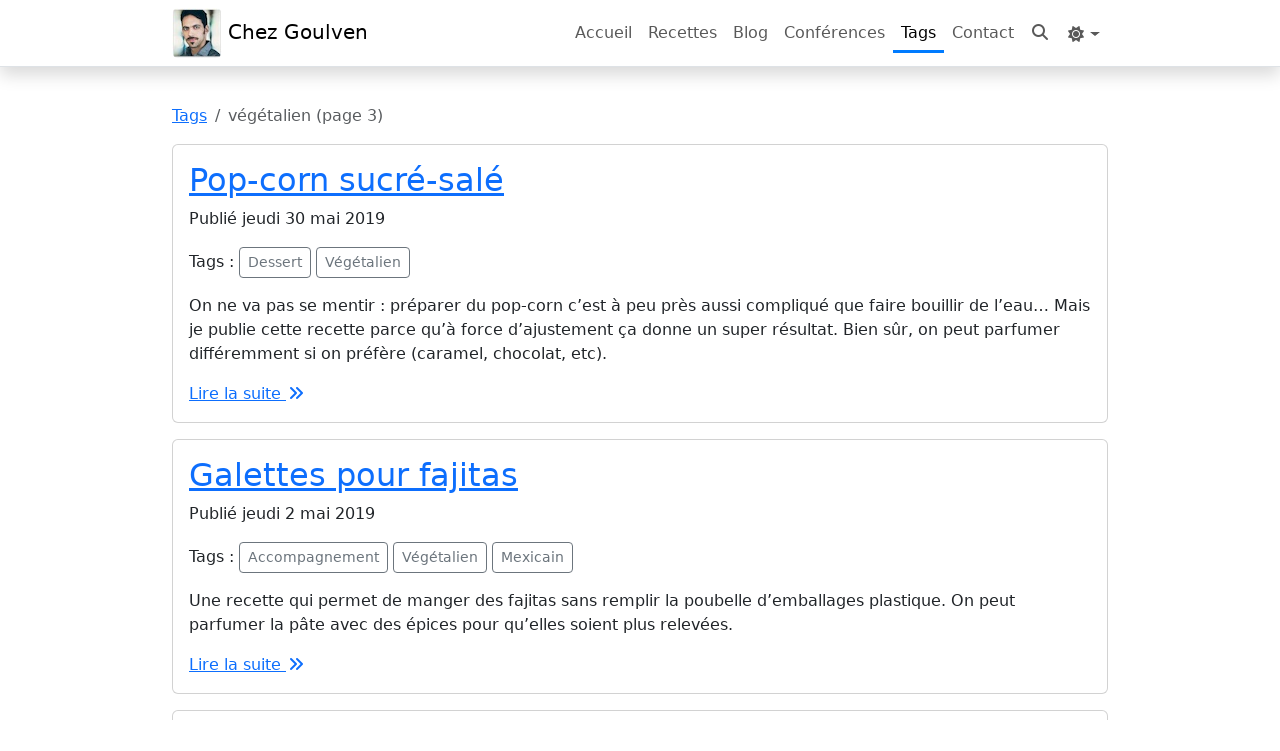

--- FILE ---
content_type: text/html; charset=utf-8
request_url: https://userland.fr/tags/v%C3%A9g%C3%A9talien/page/3/
body_size: 3867
content:
<!doctype html>
<html lang="fr">
  <head>
    <meta charset="utf-8" />
<meta name="viewport" content="width=device-width, initial-scale=1.0" />
<!-- Begin Bridgetown SEO tag v6.0.0 -->
<title>végétalien (page 3) | Chez Goulven</title>
<meta property="og:title" content="végétalien (page 3)" />
<meta name="author" content="Goulven Champenois" />
<meta property="og:locale" content="fr" />
<meta name="description" content="Mon blogue" />
<meta property="og:description" content="Mon blogue" />
<link rel="canonical" href="https://userland.fr/tags/v%C3%A9g%C3%A9talien/page/3/" />
<meta property="og:url" content="https://userland.fr/tags/v%C3%A9g%C3%A9talien/page/3/" />
<meta property="og:site_name" content="Chez Goulven" />
<meta property="og:type" content="article" />
<meta property="article:published_time" content="2025-03-25T23:06:29+01:00" />
<link rel="prev" href="https://userland.fr/tags/v%C3%A9g%C3%A9talien/page/2/" />
<link rel="next" href="https://userland.fr/tags/v%C3%A9g%C3%A9talien/page/4/" />
<meta name="twitter:card" content="summary" />
<meta property="twitter:title" content="végétalien (page 3)" />
<meta name="twitter:site" content="@goulvench" />
<meta name="twitter:creator" content="@Goulven Champenois" />
<!-- End Bridgetown SEO tag -->

<link rel="me" href="https://mastodon.social/@goulvench" />
<meta name="fediverse:creator" content="@goulvench@mastodon.social" />
<link rel="apple-touch-icon" sizes="180x180" href="https://userland.fr/apple-touch-icon.png">
<link rel="icon" type="image/png" sizes="32x32" href="https://userland.fr/favicon-32x32.png">
<link rel="icon" type="image/png" sizes="16x16" href="https://userland.fr/favicon-16x16.png">
<link rel="manifest" href="https://userland.fr/site.webmanifest">
<meta name="msapplication-TileColor" content="#da532c">
<meta name="theme-color" content="#ffffff">

<meta name="turbo-cache-control" content="no-preview" />
<link rel="stylesheet" href="/_bridgetown/static/index.OCW2HK3P.css" data-turbo-track="reload" />
<script src="/_bridgetown/static/index.CURDB5PH.js" data-turbo-track="reload" defer></script>
<link type="application/atom+xml" rel="alternate" href="https://userland.fr/atom.xml" title="Chez Goulven" />



  </head>
  <body class="page ">
    <ul class="skiplinks">
  <li><a href="#main" class="visually-hidden-focusable">Aller au contenu</a></li>
  <li><a href="#nav" class="visually-hidden-focusable">Aller à la navigation</a></li>
  <li><a href="/recherche/#search" class="visually-hidden-focusable">Aller à la recherche</a></li>
</ul>

    <header class="fixed-top" id="nav">
  <nav class="navbar navbar-expand-lg navbar-light bg-body border-bottom shadow">
    <div class="container">
      <a class="navbar-brand p-0" href="/">
        <img src="/images/avatar-sm.jpg" alt="" class="d-inline-block align-text-middle rounded">
        Chez Goulven
      </a>
      <button class="navbar-toggler navbar-toggler" type="button" data-bs-toggle="collapse" data-bs-target="#navbarCollapse" aria-controls="navbarCollapse" aria-expanded="false" aria-label="Afficher/masquer la navigation">
        <span class="navbar-toggler-transformicon"></span>
      </button>
      <div class="collapse navbar-collapse" id="navbarCollapse">
        <ul class="navbar-nav ms-auto">
            <li class="nav-item">
              <a class="nav-link " href="/">Accueil</a>
            </li>
            <li class="nav-item">
              <a class="nav-link " href="/recettes">Recettes</a>
            </li>
            <li class="nav-item">
              <a class="nav-link " href="/blog">Blog</a>
            </li>
            <li class="nav-item">
              <a class="nav-link " href="/conferences">Conférences</a>
            </li>
            <li class="nav-item">
              <a class="nav-link active" href="/tags">Tags</a>
            </li>
            <li class="nav-item">
              <a class="nav-link " href="/contact">Contact</a>
            </li>
          <li class="nav-item">
            <a class="nav-link " href="/recherche" title="Recherche"><i aria-hidden="true" class="fa-search fas fa-fw"></i></a>
          </li>
          <li class="nav-item dropdown">
           <button class="btn btn-link nav-link dropdown-toggle d-flex align-items-center" id="bd-theme" type="button" aria-expanded="false" data-bs-toggle="dropdown" data-bs-display="static">
  <i id="theme-icon-auto" aria-hidden="true" class="theme-icon-current fa-adjust fas fa-fw"></i>
<i id="theme-icon-dark" aria-hidden="true" class="theme-icon-current fa-moon fas fa-fw"></i>
<i id="theme-icon-light" aria-hidden="true" class="theme-icon-current fa-sun fas fa-fw"></i>
  <span class="d-lg-none ms-2">Affichage</span>
</button>
<ul class="dropdown-menu dropdown-menu-end" aria-labelledby="bd-theme" style="--bs-dropdown-min-width: 8rem;">
  <li>
  <button type="button" class="dropdown-item d-flex align-items-center" data-bs-theme-value="auto">
    <i aria-hidden="true" class="me-2 opacity-50 theme-icon fa-adjust fas fa-fw"></i>
    Auto
    <i aria-hidden="true" class="ms-auto d-none fa-check fas fa-fw"></i>
  </button>
</li>
<li>
  <button type="button" class="dropdown-item d-flex align-items-center" data-bs-theme-value="dark">
    <i aria-hidden="true" class="me-2 opacity-50 theme-icon fa-moon fas fa-fw"></i>
    Sombre
    <i aria-hidden="true" class="ms-auto d-none fa-check fas fa-fw"></i>
  </button>
</li>
<li>
  <button type="button" class="dropdown-item d-flex align-items-center" data-bs-theme-value="light">
    <i aria-hidden="true" class="me-2 opacity-50 theme-icon fa-sun fas fa-fw"></i>
    Clair
    <i aria-hidden="true" class="ms-auto d-none fa-check fas fa-fw"></i>
  </button>
</li>
</ul>
          </li>
        </ul>
      </div>
    </div>
  </nav>
</header>


    <main class="container" id="main">
      <h1>
          
      </h1>

      
      
      <nav aria-label="Fil d'ariane">
  <ol class="breadcrumb">
    <li class="breadcrumb-item"><a href="/tags/">Tags</a></li>
    <li class="breadcrumb-item active" aria-current="page">végétalien (page 3)</li>
  </ol>
</nav>

      
      
      <div class="content">
        

      </div>
      
      
          <div class="card mb-3">
    <div class="card-body">
      <h2 class="card-title"><a href="https://userland.fr/recettes/pop-corn-sucre-sale/">Pop-corn sucré-salé</a></h2>
<p>Publié jeudi 30 mai 2019</p>
<p>Tags : <a href="/tags/dessert" class="btn btn-sm btn-outline-secondary">
  Dessert
</a> <a href="/tags/végétalien" class="btn btn-sm btn-outline-secondary">
  Végétalien
</a></p>
<p><p>On ne va pas se mentir : préparer du pop-corn c’est à peu près aussi compliqué que faire bouillir de l’eau… Mais je publie cette recette parce qu’à force d’ajustement ça donne un super résultat. Bien sûr, on peut parfumer différemment si on préfère (caramel, chocolat, etc).</p></p>
<div>
  <a href="https://userland.fr/recettes/pop-corn-sucre-sale/" class="card-link" tabindex="-1" aria-hidden="true">
  Lire la suite
  <i aria-hidden="true" class="fa-angle-double-right fas fa-fw"></i>
</a>
</div>
    </div>
  </div>

    <div class="card mb-3">
    <div class="card-body">
      <h2 class="card-title"><a href="https://userland.fr/recettes/galettes-pour-fajitas/">Galettes pour fajitas</a></h2>
<p>Publié jeudi 2 mai 2019</p>
<p>Tags : <a href="/tags/accompagnement" class="btn btn-sm btn-outline-secondary">
  Accompagnement
</a> <a href="/tags/végétalien" class="btn btn-sm btn-outline-secondary">
  Végétalien
</a> <a href="/tags/mexicain" class="btn btn-sm btn-outline-secondary">
  Mexicain
</a></p>
<p><p>Une recette qui permet de manger des fajitas sans remplir la poubelle d’emballages plastique. On peut  parfumer la pâte avec des épices pour qu’elles soient plus relevées.</p></p>
<div>
  <a href="https://userland.fr/recettes/galettes-pour-fajitas/" class="card-link" tabindex="-1" aria-hidden="true">
  Lire la suite
  <i aria-hidden="true" class="fa-angle-double-right fas fa-fw"></i>
</a>
</div>
    </div>
  </div>

    <div class="card mb-3">
    <div class="card-body">
      <h2 class="card-title"><a href="https://userland.fr/recettes/fondue-d-endives-sucre-salee/">Fondue d'endives sucrée-salée</a></h2>
<p>Publié samedi 27 avril 2019</p>
<p>Tags : <a href="/tags/accompagnement" class="btn btn-sm btn-outline-secondary">
  Accompagnement
</a> <a href="/tags/végétalien" class="btn btn-sm btn-outline-secondary">
  Végétalien
</a> <a href="/tags/sucré-salé" class="btn btn-sm btn-outline-secondary">
  Sucré-salé
</a></p>
<p><p>On commençait à ne plus savoir que faire des endives un peu amères du panier, on tournait en rond entre salades et gratins, alors j’ai eu envie de tester une recette sucrée-salée pour adoucir les endives. En plus, comme elles réduisent, ça permet d’en passer plein !</p></p>
<div>
  <a href="https://userland.fr/recettes/fondue-d-endives-sucre-salee/" class="card-link" tabindex="-1" aria-hidden="true">
  Lire la suite
  <i aria-hidden="true" class="fa-angle-double-right fas fa-fw"></i>
</a>
</div>
    </div>
  </div>

    <div class="card mb-3">
    <div class="card-body d-flex flex-column flex-md-row">
      <div class="order-1 w-md-75">
        <h2 class="card-title"><a href="https://userland.fr/recettes/rochers-coco-sans-gluten/">Rochers coco sans gluten</a></h2>
<p>Publié lundi 15 avril 2019</p>
<p>Tags : <a href="/tags/biscuit" class="btn btn-sm btn-outline-secondary">
  Biscuit
</a> <a href="/tags/dessert" class="btn btn-sm btn-outline-secondary">
  Dessert
</a> <a href="/tags/végétalien" class="btn btn-sm btn-outline-secondary">
  Végétalien
</a> <a href="/tags/sans-gluten" class="btn btn-sm btn-outline-secondary">
  Sans gluten
</a></p>
<p><p>J’avais goûté des rochers coco à Riquewihr, et après avoir testé la recette de <a href="https://patateetcornichon.com/recettes/rochers-coco-vegan">Patates et Cornichons</a> j’ai eu envie de voir s’il était possible d’en proposer une version sans gluten. Je suis très satisfait du résultat, dites-moi ce que vous en pensez !</p></p>
<div>
  <a href="https://userland.fr/recettes/rochers-coco-sans-gluten/" class="card-link" tabindex="-1" aria-hidden="true">
  Lire la suite
  <i aria-hidden="true" class="fa-angle-double-right fas fa-fw"></i>
</a>
</div>
      </div>
      <div class="order-0 mb-3 w-md-25 order-md-1 mb-md-0 ms-md-3 align-self-center">
        <a href="https://userland.fr/recettes/rochers-coco-sans-gluten/" aria-hidden="true">
          <img src="/images/recettes/rochers-coco.jpg" alt="" loading="lazy" />
        </a>
      </div>
    </div>
  </div>

    <div class="card mb-3">
    <div class="card-body">
      <h2 class="card-title"><a href="https://userland.fr/recettes/tarte-aux-poireaux-vegetalienne/">Tarte aux poireaux végétalienne</a></h2>
<p>Publié samedi 16 mars 2019</p>
<p>Tags : <a href="/tags/plat" class="btn btn-sm btn-outline-secondary">
  Plat
</a> <a href="/tags/végétalien" class="btn btn-sm btn-outline-secondary">
  Végétalien
</a></p>
<p><p>Un classique de ma cuisine, que j’ai végétalisé au fil des années. La version actuelle se laisse vraiment bien manger, alors le temps est venu de vous la partager.</p></p>
<div>
  <a href="https://userland.fr/recettes/tarte-aux-poireaux-vegetalienne/" class="card-link" tabindex="-1" aria-hidden="true">
  Lire la suite
  <i aria-hidden="true" class="fa-angle-double-right fas fa-fw"></i>
</a>
</div>
    </div>
  </div>

    <div class="card mb-3">
    <div class="card-body">
      <h2 class="card-title"><a href="https://userland.fr/recettes/poireaux-braises-aux-epices/">Poireaux braisés aux épices</a></h2>
<p>Publié samedi 16 mars 2019</p>
<p>Tags : <a href="/tags/accompagnement" class="btn btn-sm btn-outline-secondary">
  Accompagnement
</a> <a href="/tags/végétalien" class="btn btn-sm btn-outline-secondary">
  Végétalien
</a></p>
<p><p>Petit plat bricolé vite fait, qui m’a beaucoup plu. À refaire !</p></p>
<div>
  <a href="https://userland.fr/recettes/poireaux-braises-aux-epices/" class="card-link" tabindex="-1" aria-hidden="true">
  Lire la suite
  <i aria-hidden="true" class="fa-angle-double-right fas fa-fw"></i>
</a>
</div>
    </div>
  </div>

    <div class="card mb-3">
    <div class="card-body">
      <h2 class="card-title"><a href="https://userland.fr/recettes/cake-citron-pavot-vegetal/">Cake citron-pavot végétal</a></h2>
<p>Publié lundi 11 mars 2019</p>
<p>Tags : <a href="/tags/dessert" class="btn btn-sm btn-outline-secondary">
  Dessert
</a> <a href="/tags/végétalien" class="btn btn-sm btn-outline-secondary">
  Végétalien
</a></p>
<p><p>Des fois, une envie de cake vous prend comme ça par surprise… J’avais des graines de pavot qui trainaient, de beaux citrons bien charnus, c’était l’occasion de tenter une énième variation sur le thème du cake.</p></p>
<div>
  <a href="https://userland.fr/recettes/cake-citron-pavot-vegetal/" class="card-link" tabindex="-1" aria-hidden="true">
  Lire la suite
  <i aria-hidden="true" class="fa-angle-double-right fas fa-fw"></i>
</a>
</div>
    </div>
  </div>

    <div class="card mb-3">
    <div class="card-body">
      <h2 class="card-title"><a href="https://userland.fr/recettes/lentilles-a-la-provencale/">Lentilles à la provençale</a></h2>
<p>Publié lundi 11 mars 2019</p>
<p>Tags : <a href="/tags/plat" class="btn btn-sm btn-outline-secondary">
  Plat
</a> <a href="/tags/végétalien" class="btn btn-sm btn-outline-secondary">
  Végétalien
</a></p>
<p><p>Cette recette est pratique parce qu’on a toujours les ingrédients à la maison, et délicieuse. Faut juste prévoir du temps, et la préparer à l’avance parce que plus ça mijote, meilleur c’est !</p></p>
<div>
  <a href="https://userland.fr/recettes/lentilles-a-la-provencale/" class="card-link" tabindex="-1" aria-hidden="true">
  Lire la suite
  <i aria-hidden="true" class="fa-angle-double-right fas fa-fw"></i>
</a>
</div>
    </div>
  </div>

    <div class="card mb-3">
    <div class="card-body">
      <h2 class="card-title"><a href="https://userland.fr/recettes/gratin-dauphinois-au-topinambour/">Gratin dauphinois au topinambour</a></h2>
<p>Publié mercredi 30 janvier 2019</p>
<p>Tags : <a href="/tags/plat" class="btn btn-sm btn-outline-secondary">
  Plat
</a> <a href="/tags/végétalien" class="btn btn-sm btn-outline-secondary">
  Végétalien
</a></p>
<p><p>Souvent boudé, le topinambour est pourtant délicieux avec son goût d’artichaut, et il rehausse ici un plat traditionnel en lui apportant une touche étonnante.</p></p>
<div>
  <a href="https://userland.fr/recettes/gratin-dauphinois-au-topinambour/" class="card-link" tabindex="-1" aria-hidden="true">
  Lire la suite
  <i aria-hidden="true" class="fa-angle-double-right fas fa-fw"></i>
</a>
</div>
    </div>
  </div>

    <div class="card mb-3">
    <div class="card-body">
      <h2 class="card-title"><a href="https://userland.fr/recettes/pois-chiches-grilles/">Pois chiches grillés</a></h2>
<p>Publié dimanche 6 janvier 2019</p>
<p>Tags : <a href="/tags/accompagnement" class="btn btn-sm btn-outline-secondary">
  Accompagnement
</a> <a href="/tags/végétalien" class="btn btn-sm btn-outline-secondary">
  Végétalien
</a></p>
<p><p>Si comme moi vous vous retrouvez avec des pois chiches dont vous ne savez pas quoi faire en préparant un dessert avec de l’aquafaba, voici une recette ultra simple et efficace ! Et le plus étonnant ? Cuits ainsi, les pois chiches prennent un léger goût de poulet…</p></p>
<div>
  <a href="https://userland.fr/recettes/pois-chiches-grilles/" class="card-link" tabindex="-1" aria-hidden="true">
  Lire la suite
  <i aria-hidden="true" class="fa-angle-double-right fas fa-fw"></i>
</a>
</div>
    </div>
  </div>

    <div class="card mb-3">
    <div class="card-body d-flex flex-column flex-md-row">
      <div class="order-1 w-md-75">
        <h2 class="card-title"><a href="https://userland.fr/recettes/houmous-facile/">Houmous facile</a></h2>
<p>Publié samedi 5 janvier 2019</p>
<p>Tags : <a href="/tags/entrée" class="btn btn-sm btn-outline-secondary">
  Entrée
</a> <a href="/tags/végétalien" class="btn btn-sm btn-outline-secondary">
  Végétalien
</a></p>
<p><p>Un plat végétalien super simple, et très intéressant au point de vue diététique. Ce serait dommage de l’acheter en supermarché (ils mettent du lait dedans !) ou chez le traiteur (dans un emballage jetable) alors que c’est si simple de le faire soi-même. D’autant plus qu’en récupérant l’eau des pois chiches on peut faire de délicieux desserts !</p></p>
<div>
  <a href="https://userland.fr/recettes/houmous-facile/" class="card-link" tabindex="-1" aria-hidden="true">
  Lire la suite
  <i aria-hidden="true" class="fa-angle-double-right fas fa-fw"></i>
</a>
</div>
      </div>
      <div class="order-0 mb-3 w-md-25 order-md-1 mb-md-0 ms-md-3 align-self-center">
        <a href="https://userland.fr/recettes/houmous-facile/" aria-hidden="true">
          <img src="/images/recettes/houmous.jpg" alt="" loading="lazy" />
        </a>
      </div>
    </div>
  </div>


    </main>
    <div class="container">
  <nav aria-label="Pagination">
    <ul class="pagination">
        <li class="page-item  flex-grow-1 text-center">
          <a href="/tags/végétalien/" class="page-link" >
            <i aria-hidden="true" class="fa-angle-double-left fas fa-fw"></i>
            1
            
          </a>
        </li>
        <li class="page-item  flex-grow-1 text-center">
          <a href="/tags/végétalien/page/2/" class="page-link" >
            
            2
            
          </a>
        </li>
        <li class="page-item active disabled flex-grow-1 text-center">
          <a href="/tags/végétalien/page/3/" class="page-link" aria-current="page">
            
            3
            
          </a>
        </li>
        <li class="page-item  flex-grow-1 text-center">
          <a href="/tags/végétalien/page/4/" class="page-link" >
            
            4
            
          </a>
        </li>
        <li class="page-item  flex-grow-1 text-center">
          <a href="/tags/végétalien/page/5/" class="page-link" >
            
            5
            
          </a>
        </li>
        <li class="page-item  flex-grow-1 text-center">
          <a href="/tags/végétalien/page/6/" class="page-link" >
            
            6
            <i aria-hidden="true" class="fa-angle-double-right fas fa-fw"></i>
          </a>
        </li>
    </ul>
  </nav>
</div>

    

    <footer id="colophon" class="site-footer" role="contentinfo">
  <div class="container text-center">
    <p>
      Dernière mise à jour le mardi 25 mars 2025 à 23:06 et 42 secondes (grosso modo).
    </p>
    <p>
      Ce site utilise actuellement <a href="https://www.bridgetownrb.com/" lang="en">Bridgetown</a>.
      Hébergé par <a href="https://www.alwaysdata.com/en/register/?from=fd73a08" lang="en">AlwaysData</a>, un hébergeur au top&nbsp;!
    </p>
    <p>
      Mon site professionnel : <a href="https://pro.userland.fr/">https://pro.userland.fr/</a>.
    </p>
      <p>Retrouvez-moi sur
        <a href="https://github.com/goulvench">GitHub</a>, <a href="https://mastodon.social/@goulvench">Mastodon</a>, et <a href="https://soundcloud.com/goulvench">SoundCloud</a>,
        si ça vous amuse.</p>
  </div>
</footer>

  </body>
</html>


--- FILE ---
content_type: text/javascript; charset=utf-8
request_url: https://userland.fr/_bridgetown/static/index.CURDB5PH.js
body_size: 68021
content:
(()=>{var Gm=Object.create;var _c=Object.defineProperty;var Wm=Object.getOwnPropertyDescriptor;var um=Object.getOwnPropertyNames;var Cm=Object.getPrototypeOf,Ym=Object.prototype.hasOwnProperty;var Ls=c=>{throw TypeError(c)};var pm=(c,t,i)=>t in c?_c(c,t,{enumerable:!0,configurable:!0,writable:!0,value:i}):c[t]=i;var Rm=(c,t)=>()=>(t||c((t={exports:{}}).exports,t),t.exports),ba=(c,t)=>{for(var i in t)_c(c,i,{get:t[i],enumerable:!0})},ym=(c,t,i,e)=>{if(t&&typeof t=="object"||typeof t=="function")for(let a of um(t))!Ym.call(c,a)&&a!==i&&_c(c,a,{get:()=>t[a],enumerable:!(e=Wm(t,a))||e.enumerable});return c};var fm=(c,t,i)=>(i=c!=null?Gm(Cm(c)):{},ym(t||!c||!c.__esModule?_c(i,"default",{value:c,enumerable:!0}):i,c));var y=(c,t,i)=>pm(c,typeof t!="symbol"?t+"":t,i),la=(c,t,i)=>t.has(c)||Ls("Cannot "+i);var U=(c,t,i)=>(la(c,t,"read from private field"),i?i.call(c):t.get(c)),N=(c,t,i)=>t.has(c)?Ls("Cannot add the same private member more than once"):t instanceof WeakSet?t.add(c):t.set(c,i),k=(c,t,i,e)=>(la(c,t,"write to private field"),e?e.call(c,i):t.set(c,i),i),J=(c,t,i)=>(la(c,t,"access private method"),i);var dm=Rm(()=>{(()=>{"use strict";let c=localStorage.getItem("theme"),t=()=>window.matchMedia("(prefers-color-scheme: dark)").matches,i=()=>c||(t()?"dark":"light"),e=function(b){b==="auto"&&t()?document.documentElement.setAttribute("data-bs-theme","dark"):document.documentElement.setAttribute("data-bs-theme",b)};e(i());let a=b=>{let l=document.querySelector("#theme-icon-active"),n=document.querySelector(`[data-bs-theme-value="${b}"]`),m=document.querySelector(`#theme-icon-${b}`);document.querySelectorAll("[data-bs-theme-value]").forEach(h=>{h.classList.remove("active")}),document.querySelectorAll(".theme-icon-current").forEach(h=>{h.classList.add("d-none")}),n.classList.add("active"),m.classList.remove("d-none")},o=()=>{document.querySelectorAll("[data-bs-theme-value]").forEach(b=>{b.addEventListener("click",()=>{let l=b.getAttribute("data-bs-theme-value");localStorage.setItem("theme",l),e(l),a(l)})})},s=()=>{a(i()),o()};window.matchMedia("(prefers-color-scheme: dark)").addEventListener("change",()=>{(c!=="light"||c!=="dark")&&e(i())}),window.addEventListener("DOMContentLoaded",()=>{s()}),window.addEventListener("turbo:load",()=>{s()})})()});var se={};ba(se,{afterMain:()=>As,afterRead:()=>Qs,afterWrite:()=>Ns,applyStyles:()=>pi,arrow:()=>qc,auto:()=>oc,basePlacements:()=>yt,beforeMain:()=>Us,beforeRead:()=>Bs,beforeWrite:()=>vs,bottom:()=>K,clippingParents:()=>ma,computeStyles:()=>yi,createPopper:()=>Zc,createPopperBase:()=>Ts,createPopperLite:()=>Ms,detectOverflow:()=>bt,end:()=>kt,eventListeners:()=>fi,flip:()=>ce,hide:()=>ee,left:()=>E,main:()=>Js,modifierPhases:()=>na,offset:()=>ae,placements:()=>bc,popper:()=>ii,popperGenerator:()=>mi,popperOffsets:()=>xi,preventOverflow:()=>oe,read:()=>xs,reference:()=>ra,right:()=>T,start:()=>Yt,top:()=>w,variationPlacements:()=>Pc,viewport:()=>sc,write:()=>Os});var w="top",K="bottom",T="right",E="left",oc="auto",yt=[w,K,T,E],Yt="start",kt="end",ma="clippingParents",sc="viewport",ii="popper",ra="reference",Pc=yt.reduce(function(c,t){return c.concat([t+"-"+Yt,t+"-"+kt])},[]),bc=[].concat(yt,[oc]).reduce(function(c,t){return c.concat([t,t+"-"+Yt,t+"-"+kt])},[]),Bs="beforeRead",xs="read",Qs="afterRead",Us="beforeMain",Js="main",As="afterMain",vs="beforeWrite",Os="write",Ns="afterWrite",na=[Bs,xs,Qs,Us,Js,As,vs,Os,Ns];function $(c){return c?(c.nodeName||"").toLowerCase():null}function j(c){if(c==null)return window;if(c.toString()!=="[object Window]"){var t=c.ownerDocument;return t&&t.defaultView||window}return c}function rt(c){var t=j(c).Element;return c instanceof t||c instanceof Element}function q(c){var t=j(c).HTMLElement;return c instanceof t||c instanceof HTMLElement}function Yi(c){if(typeof ShadowRoot>"u")return!1;var t=j(c).ShadowRoot;return c instanceof t||c instanceof ShadowRoot}function Lm(c){var t=c.state;Object.keys(t.elements).forEach(function(i){var e=t.styles[i]||{},a=t.attributes[i]||{},o=t.elements[i];!q(o)||!$(o)||(Object.assign(o.style,e),Object.keys(a).forEach(function(s){var b=a[s];b===!1?o.removeAttribute(s):o.setAttribute(s,b===!0?"":b)}))})}function Bm(c){var t=c.state,i={popper:{position:t.options.strategy,left:"0",top:"0",margin:"0"},arrow:{position:"absolute"},reference:{}};return Object.assign(t.elements.popper.style,i.popper),t.styles=i,t.elements.arrow&&Object.assign(t.elements.arrow.style,i.arrow),function(){Object.keys(t.elements).forEach(function(e){var a=t.elements[e],o=t.attributes[e]||{},s=Object.keys(t.styles.hasOwnProperty(e)?t.styles[e]:i[e]),b=s.reduce(function(l,n){return l[n]="",l},{});!q(a)||!$(a)||(Object.assign(a.style,b),Object.keys(o).forEach(function(l){a.removeAttribute(l)}))})}}var pi={name:"applyStyles",enabled:!0,phase:"write",fn:Lm,effect:Bm,requires:["computeStyles"]};function tt(c){return c.split("-")[0]}var Gt=Math.max,ci=Math.min,ft=Math.round;function Ri(){var c=navigator.userAgentData;return c!=null&&c.brands&&Array.isArray(c.brands)?c.brands.map(function(t){return t.brand+"/"+t.version}).join(" "):navigator.userAgent}function lc(){return!/^((?!chrome|android).)*safari/i.test(Ri())}function nt(c,t,i){t===void 0&&(t=!1),i===void 0&&(i=!1);var e=c.getBoundingClientRect(),a=1,o=1;t&&q(c)&&(a=c.offsetWidth>0&&ft(e.width)/c.offsetWidth||1,o=c.offsetHeight>0&&ft(e.height)/c.offsetHeight||1);var s=rt(c)?j(c):window,b=s.visualViewport,l=!lc()&&i,n=(e.left+(l&&b?b.offsetLeft:0))/a,m=(e.top+(l&&b?b.offsetTop:0))/o,h=e.width/a,I=e.height/o;return{width:h,height:I,top:m,right:n+h,bottom:m+I,left:n,x:n,y:m}}function ei(c){var t=nt(c),i=c.offsetWidth,e=c.offsetHeight;return Math.abs(t.width-i)<=1&&(i=t.width),Math.abs(t.height-e)<=1&&(e=t.height),{x:c.offsetLeft,y:c.offsetTop,width:i,height:e}}function mc(c,t){var i=t.getRootNode&&t.getRootNode();if(c.contains(t))return!0;if(i&&Yi(i)){var e=t;do{if(e&&c.isSameNode(e))return!0;e=e.parentNode||e.host}while(e)}return!1}function st(c){return j(c).getComputedStyle(c)}function da(c){return["table","td","th"].indexOf($(c))>=0}function et(c){return((rt(c)?c.ownerDocument:c.document)||window.document).documentElement}function Lt(c){return $(c)==="html"?c:c.assignedSlot||c.parentNode||(Yi(c)?c.host:null)||et(c)}function Vs(c){return!q(c)||st(c).position==="fixed"?null:c.offsetParent}function xm(c){var t=/firefox/i.test(Ri()),i=/Trident/i.test(Ri());if(i&&q(c)){var e=st(c);if(e.position==="fixed")return null}var a=Lt(c);for(Yi(a)&&(a=a.host);q(a)&&["html","body"].indexOf($(a))<0;){var o=st(a);if(o.transform!=="none"||o.perspective!=="none"||o.contain==="paint"||["transform","perspective"].indexOf(o.willChange)!==-1||t&&o.willChange==="filter"||t&&o.filter&&o.filter!=="none")return a;a=a.parentNode}return null}function Wt(c){for(var t=j(c),i=Vs(c);i&&da(i)&&st(i).position==="static";)i=Vs(i);return i&&($(i)==="html"||$(i)==="body"&&st(i).position==="static")?t:i||xm(c)||t}function ai(c){return["top","bottom"].indexOf(c)>=0?"x":"y"}function oi(c,t,i){return Gt(c,ci(t,i))}function ks(c,t,i){var e=oi(c,t,i);return e>i?i:e}function rc(){return{top:0,right:0,bottom:0,left:0}}function nc(c){return Object.assign({},rc(),c)}function dc(c,t){return t.reduce(function(i,e){return i[e]=c,i},{})}var Qm=function(t,i){return t=typeof t=="function"?t(Object.assign({},i.rects,{placement:i.placement})):t,nc(typeof t!="number"?t:dc(t,yt))};function Um(c){var t,i=c.state,e=c.name,a=c.options,o=i.elements.arrow,s=i.modifiersData.popperOffsets,b=tt(i.placement),l=ai(b),n=[E,T].indexOf(b)>=0,m=n?"height":"width";if(!(!o||!s)){var h=Qm(a.padding,i),I=ei(o),X=l==="y"?w:E,W=l==="y"?K:T,u=i.rects.reference[m]+i.rects.reference[l]-s[l]-i.rects.popper[m],p=s[l]-i.rects.reference[l],Y=Wt(o),g=Y?l==="y"?Y.clientHeight||0:Y.clientWidth||0:0,Z=u/2-p/2,r=h[X],d=g-I[m]-h[W],C=g/2-I[m]/2+Z,F=oi(r,C,d),G=l;i.modifiersData[e]=(t={},t[G]=F,t.centerOffset=F-C,t)}}function Jm(c){var t=c.state,i=c.options,e=i.element,a=e===void 0?"[data-popper-arrow]":e;a!=null&&(typeof a=="string"&&(a=t.elements.popper.querySelector(a),!a)||mc(t.elements.popper,a)&&(t.elements.arrow=a))}var qc={name:"arrow",enabled:!0,phase:"main",fn:Um,effect:Jm,requires:["popperOffsets"],requiresIfExists:["preventOverflow"]};function dt(c){return c.split("-")[1]}var Am={top:"auto",right:"auto",bottom:"auto",left:"auto"};function vm(c,t){var i=c.x,e=c.y,a=t.devicePixelRatio||1;return{x:ft(i*a)/a||0,y:ft(e*a)/a||0}}function js(c){var t,i=c.popper,e=c.popperRect,a=c.placement,o=c.variation,s=c.offsets,b=c.position,l=c.gpuAcceleration,n=c.adaptive,m=c.roundOffsets,h=c.isFixed,I=s.x,X=I===void 0?0:I,W=s.y,u=W===void 0?0:W,p=typeof m=="function"?m({x:X,y:u}):{x:X,y:u};X=p.x,u=p.y;var Y=s.hasOwnProperty("x"),g=s.hasOwnProperty("y"),Z=E,r=w,d=window;if(n){var C=Wt(i),F="clientHeight",G="clientWidth";if(C===j(i)&&(C=et(i),st(C).position!=="static"&&b==="absolute"&&(F="scrollHeight",G="scrollWidth")),C=C,a===w||(a===E||a===T)&&o===kt){r=K;var f=h&&C===d&&d.visualViewport?d.visualViewport.height:C[F];u-=f-e.height,u*=l?1:-1}if(a===E||(a===w||a===K)&&o===kt){Z=T;var L=h&&C===d&&d.visualViewport?d.visualViewport.width:C[G];X-=L-e.width,X*=l?1:-1}}var B=Object.assign({position:b},n&&Am),A=m===!0?vm({x:X,y:u},j(i)):{x:X,y:u};if(X=A.x,u=A.y,l){var x;return Object.assign({},B,(x={},x[r]=g?"0":"",x[Z]=Y?"0":"",x.transform=(d.devicePixelRatio||1)<=1?"translate("+X+"px, "+u+"px)":"translate3d("+X+"px, "+u+"px, 0)",x))}return Object.assign({},B,(t={},t[r]=g?u+"px":"",t[Z]=Y?X+"px":"",t.transform="",t))}function Om(c){var t=c.state,i=c.options,e=i.gpuAcceleration,a=e===void 0?!0:e,o=i.adaptive,s=o===void 0?!0:o,b=i.roundOffsets,l=b===void 0?!0:b,n={placement:tt(t.placement),variation:dt(t.placement),popper:t.elements.popper,popperRect:t.rects.popper,gpuAcceleration:a,isFixed:t.options.strategy==="fixed"};t.modifiersData.popperOffsets!=null&&(t.styles.popper=Object.assign({},t.styles.popper,js(Object.assign({},n,{offsets:t.modifiersData.popperOffsets,position:t.options.strategy,adaptive:s,roundOffsets:l})))),t.modifiersData.arrow!=null&&(t.styles.arrow=Object.assign({},t.styles.arrow,js(Object.assign({},n,{offsets:t.modifiersData.arrow,position:"absolute",adaptive:!1,roundOffsets:l})))),t.attributes.popper=Object.assign({},t.attributes.popper,{"data-popper-placement":t.placement})}var yi={name:"computeStyles",enabled:!0,phase:"beforeWrite",fn:Om,data:{}};var $c={passive:!0};function Nm(c){var t=c.state,i=c.instance,e=c.options,a=e.scroll,o=a===void 0?!0:a,s=e.resize,b=s===void 0?!0:s,l=j(t.elements.popper),n=[].concat(t.scrollParents.reference,t.scrollParents.popper);return o&&n.forEach(function(m){m.addEventListener("scroll",i.update,$c)}),b&&l.addEventListener("resize",i.update,$c),function(){o&&n.forEach(function(m){m.removeEventListener("scroll",i.update,$c)}),b&&l.removeEventListener("resize",i.update,$c)}}var fi={name:"eventListeners",enabled:!0,phase:"write",fn:function(){},effect:Nm,data:{}};var Vm={left:"right",right:"left",bottom:"top",top:"bottom"};function Li(c){return c.replace(/left|right|bottom|top/g,function(t){return Vm[t]})}var km={start:"end",end:"start"};function te(c){return c.replace(/start|end/g,function(t){return km[t]})}function si(c){var t=j(c),i=t.pageXOffset,e=t.pageYOffset;return{scrollLeft:i,scrollTop:e}}function bi(c){return nt(et(c)).left+si(c).scrollLeft}function ga(c,t){var i=j(c),e=et(c),a=i.visualViewport,o=e.clientWidth,s=e.clientHeight,b=0,l=0;if(a){o=a.width,s=a.height;var n=lc();(n||!n&&t==="fixed")&&(b=a.offsetLeft,l=a.offsetTop)}return{width:o,height:s,x:b+bi(c),y:l}}function Za(c){var t,i=et(c),e=si(c),a=(t=c.ownerDocument)==null?void 0:t.body,o=Gt(i.scrollWidth,i.clientWidth,a?a.scrollWidth:0,a?a.clientWidth:0),s=Gt(i.scrollHeight,i.clientHeight,a?a.scrollHeight:0,a?a.clientHeight:0),b=-e.scrollLeft+bi(c),l=-e.scrollTop;return st(a||i).direction==="rtl"&&(b+=Gt(i.clientWidth,a?a.clientWidth:0)-o),{width:o,height:s,x:b,y:l}}function li(c){var t=st(c),i=t.overflow,e=t.overflowX,a=t.overflowY;return/auto|scroll|overlay|hidden/.test(i+a+e)}function ie(c){return["html","body","#document"].indexOf($(c))>=0?c.ownerDocument.body:q(c)&&li(c)?c:ie(Lt(c))}function jt(c,t){var i;t===void 0&&(t=[]);var e=ie(c),a=e===((i=c.ownerDocument)==null?void 0:i.body),o=j(e),s=a?[o].concat(o.visualViewport||[],li(e)?e:[]):e,b=t.concat(s);return a?b:b.concat(jt(Lt(s)))}function Bi(c){return Object.assign({},c,{left:c.x,top:c.y,right:c.x+c.width,bottom:c.y+c.height})}function jm(c,t){var i=nt(c,!1,t==="fixed");return i.top=i.top+c.clientTop,i.left=i.left+c.clientLeft,i.bottom=i.top+c.clientHeight,i.right=i.left+c.clientWidth,i.width=c.clientWidth,i.height=c.clientHeight,i.x=i.left,i.y=i.top,i}function zs(c,t,i){return t===sc?Bi(ga(c,i)):rt(t)?jm(t,i):Bi(Za(et(c)))}function zm(c){var t=jt(Lt(c)),i=["absolute","fixed"].indexOf(st(c).position)>=0,e=i&&q(c)?Wt(c):c;return rt(e)?t.filter(function(a){return rt(a)&&mc(a,e)&&$(a)!=="body"}):[]}function Ia(c,t,i,e){var a=t==="clippingParents"?zm(c):[].concat(t),o=[].concat(a,[i]),s=o[0],b=o.reduce(function(l,n){var m=zs(c,n,e);return l.top=Gt(m.top,l.top),l.right=ci(m.right,l.right),l.bottom=ci(m.bottom,l.bottom),l.left=Gt(m.left,l.left),l},zs(c,s,e));return b.width=b.right-b.left,b.height=b.bottom-b.top,b.x=b.left,b.y=b.top,b}function gc(c){var t=c.reference,i=c.element,e=c.placement,a=e?tt(e):null,o=e?dt(e):null,s=t.x+t.width/2-i.width/2,b=t.y+t.height/2-i.height/2,l;switch(a){case w:l={x:s,y:t.y-i.height};break;case K:l={x:s,y:t.y+t.height};break;case T:l={x:t.x+t.width,y:b};break;case E:l={x:t.x-i.width,y:b};break;default:l={x:t.x,y:t.y}}var n=a?ai(a):null;if(n!=null){var m=n==="y"?"height":"width";switch(o){case Yt:l[n]=l[n]-(t[m]/2-i[m]/2);break;case kt:l[n]=l[n]+(t[m]/2-i[m]/2);break;default:}}return l}function bt(c,t){t===void 0&&(t={});var i=t,e=i.placement,a=e===void 0?c.placement:e,o=i.strategy,s=o===void 0?c.strategy:o,b=i.boundary,l=b===void 0?ma:b,n=i.rootBoundary,m=n===void 0?sc:n,h=i.elementContext,I=h===void 0?ii:h,X=i.altBoundary,W=X===void 0?!1:X,u=i.padding,p=u===void 0?0:u,Y=nc(typeof p!="number"?p:dc(p,yt)),g=I===ii?ra:ii,Z=c.rects.popper,r=c.elements[W?g:I],d=Ia(rt(r)?r:r.contextElement||et(c.elements.popper),l,m,s),C=nt(c.elements.reference),F=gc({reference:C,element:Z,strategy:"absolute",placement:a}),G=Bi(Object.assign({},Z,F)),f=I===ii?G:C,L={top:d.top-f.top+Y.top,bottom:f.bottom-d.bottom+Y.bottom,left:d.left-f.left+Y.left,right:f.right-d.right+Y.right},B=c.modifiersData.offset;if(I===ii&&B){var A=B[a];Object.keys(L).forEach(function(x){var V=[T,K].indexOf(x)>=0?1:-1,P=[w,K].indexOf(x)>=0?"y":"x";L[x]+=A[P]*V})}return L}function Fa(c,t){t===void 0&&(t={});var i=t,e=i.placement,a=i.boundary,o=i.rootBoundary,s=i.padding,b=i.flipVariations,l=i.allowedAutoPlacements,n=l===void 0?bc:l,m=dt(e),h=m?b?Pc:Pc.filter(function(W){return dt(W)===m}):yt,I=h.filter(function(W){return n.indexOf(W)>=0});I.length===0&&(I=h);var X=I.reduce(function(W,u){return W[u]=bt(c,{placement:u,boundary:a,rootBoundary:o,padding:s})[tt(u)],W},{});return Object.keys(X).sort(function(W,u){return X[W]-X[u]})}function wm(c){if(tt(c)===oc)return[];var t=Li(c);return[te(c),t,te(t)]}function Sm(c){var t=c.state,i=c.options,e=c.name;if(!t.modifiersData[e]._skip){for(var a=i.mainAxis,o=a===void 0?!0:a,s=i.altAxis,b=s===void 0?!0:s,l=i.fallbackPlacements,n=i.padding,m=i.boundary,h=i.rootBoundary,I=i.altBoundary,X=i.flipVariations,W=X===void 0?!0:X,u=i.allowedAutoPlacements,p=t.options.placement,Y=tt(p),g=Y===p,Z=l||(g||!W?[Li(p)]:wm(p)),r=[p].concat(Z).reduce(function(Ci,Vt){return Ci.concat(tt(Vt)===oc?Fa(t,{placement:Vt,boundary:m,rootBoundary:h,padding:n,flipVariations:W,allowedAutoPlacements:u}):Vt)},[]),d=t.rects.reference,C=t.rects.popper,F=new Map,G=!0,f=r[0],L=0;L<r.length;L++){var B=r[L],A=tt(B),x=dt(B)===Yt,V=[w,K].indexOf(A)>=0,P=V?"width":"height",H=bt(t,{placement:B,boundary:m,rootBoundary:h,altBoundary:I,padding:n}),D=V?x?T:E:x?K:w;d[P]>C[P]&&(D=Li(D));var ht=Li(D),ot=[];if(o&&ot.push(H[A]<=0),b&&ot.push(H[D]<=0,H[ht]<=0),ot.every(function(Ci){return Ci})){f=B,G=!1;break}F.set(B,ot)}if(G)for(var Tc=W?3:1,ea=function(Vt){var ac=r.find(function(Dc){var $t=F.get(Dc);if($t)return $t.slice(0,Vt).every(function(aa){return aa})});if(ac)return f=ac,"break"},ec=Tc;ec>0;ec--){var Mc=ea(ec);if(Mc==="break")break}t.placement!==f&&(t.modifiersData[e]._skip=!0,t.placement=f,t.reset=!0)}}var ce={name:"flip",enabled:!0,phase:"main",fn:Sm,requiresIfExists:["offset"],data:{_skip:!1}};function ws(c,t,i){return i===void 0&&(i={x:0,y:0}),{top:c.top-t.height-i.y,right:c.right-t.width+i.x,bottom:c.bottom-t.height+i.y,left:c.left-t.width-i.x}}function Ss(c){return[w,T,K,E].some(function(t){return c[t]>=0})}function Em(c){var t=c.state,i=c.name,e=t.rects.reference,a=t.rects.popper,o=t.modifiersData.preventOverflow,s=bt(t,{elementContext:"reference"}),b=bt(t,{altBoundary:!0}),l=ws(s,e),n=ws(b,a,o),m=Ss(l),h=Ss(n);t.modifiersData[i]={referenceClippingOffsets:l,popperEscapeOffsets:n,isReferenceHidden:m,hasPopperEscaped:h},t.attributes.popper=Object.assign({},t.attributes.popper,{"data-popper-reference-hidden":m,"data-popper-escaped":h})}var ee={name:"hide",enabled:!0,phase:"main",requiresIfExists:["preventOverflow"],fn:Em};function Hm(c,t,i){var e=tt(c),a=[E,w].indexOf(e)>=0?-1:1,o=typeof i=="function"?i(Object.assign({},t,{placement:c})):i,s=o[0],b=o[1];return s=s||0,b=(b||0)*a,[E,T].indexOf(e)>=0?{x:b,y:s}:{x:s,y:b}}function Tm(c){var t=c.state,i=c.options,e=c.name,a=i.offset,o=a===void 0?[0,0]:a,s=bc.reduce(function(m,h){return m[h]=Hm(h,t.rects,o),m},{}),b=s[t.placement],l=b.x,n=b.y;t.modifiersData.popperOffsets!=null&&(t.modifiersData.popperOffsets.x+=l,t.modifiersData.popperOffsets.y+=n),t.modifiersData[e]=s}var ae={name:"offset",enabled:!0,phase:"main",requires:["popperOffsets"],fn:Tm};function Mm(c){var t=c.state,i=c.name;t.modifiersData[i]=gc({reference:t.rects.reference,element:t.rects.popper,strategy:"absolute",placement:t.placement})}var xi={name:"popperOffsets",enabled:!0,phase:"read",fn:Mm,data:{}};function Xa(c){return c==="x"?"y":"x"}function Dm(c){var t=c.state,i=c.options,e=c.name,a=i.mainAxis,o=a===void 0?!0:a,s=i.altAxis,b=s===void 0?!1:s,l=i.boundary,n=i.rootBoundary,m=i.altBoundary,h=i.padding,I=i.tether,X=I===void 0?!0:I,W=i.tetherOffset,u=W===void 0?0:W,p=bt(t,{boundary:l,rootBoundary:n,padding:h,altBoundary:m}),Y=tt(t.placement),g=dt(t.placement),Z=!g,r=ai(Y),d=Xa(r),C=t.modifiersData.popperOffsets,F=t.rects.reference,G=t.rects.popper,f=typeof u=="function"?u(Object.assign({},t.rects,{placement:t.placement})):u,L=typeof f=="number"?{mainAxis:f,altAxis:f}:Object.assign({mainAxis:0,altAxis:0},f),B=t.modifiersData.offset?t.modifiersData.offset[t.placement]:null,A={x:0,y:0};if(C){if(o){var x,V=r==="y"?w:E,P=r==="y"?K:T,H=r==="y"?"height":"width",D=C[r],ht=D+p[V],ot=D-p[P],Tc=X?-G[H]/2:0,ea=g===Yt?F[H]:G[H],ec=g===Yt?-G[H]:-F[H],Mc=t.elements.arrow,Ci=X&&Mc?ei(Mc):{width:0,height:0},Vt=t.modifiersData["arrow#persistent"]?t.modifiersData["arrow#persistent"].padding:rc(),ac=Vt[V],Dc=Vt[P],$t=oi(0,F[H],Ci[H]),aa=Z?F[H]/2-Tc-$t-ac-L.mainAxis:ea-$t-ac-L.mainAxis,gm=Z?-F[H]/2+Tc+$t+Dc+L.mainAxis:ec+$t+Dc+L.mainAxis,oa=t.elements.arrow&&Wt(t.elements.arrow),Zm=oa?r==="y"?oa.clientTop||0:oa.clientLeft||0:0,Gs=(x=B?.[r])!=null?x:0,Im=D+aa-Gs-Zm,Fm=D+gm-Gs,Ws=oi(X?ci(ht,Im):ht,D,X?Gt(ot,Fm):ot);C[r]=Ws,A[r]=Ws-D}if(b){var us,Xm=r==="x"?w:E,hm=r==="x"?K:T,ti=C[d],Kc=d==="y"?"height":"width",Cs=ti+p[Xm],Ys=ti-p[hm],sa=[w,E].indexOf(Y)!==-1,ps=(us=B?.[d])!=null?us:0,Rs=sa?Cs:ti-F[Kc]-G[Kc]-ps+L.altAxis,ys=sa?ti+F[Kc]+G[Kc]-ps-L.altAxis:Ys,fs=X&&sa?ks(Rs,ti,ys):oi(X?Rs:Cs,ti,X?ys:Ys);C[d]=fs,A[d]=fs-ti}t.modifiersData[e]=A}}var oe={name:"preventOverflow",enabled:!0,phase:"main",fn:Dm,requiresIfExists:["offset"]};function ha(c){return{scrollLeft:c.scrollLeft,scrollTop:c.scrollTop}}function Ga(c){return c===j(c)||!q(c)?si(c):ha(c)}function Km(c){var t=c.getBoundingClientRect(),i=ft(t.width)/c.offsetWidth||1,e=ft(t.height)/c.offsetHeight||1;return i!==1||e!==1}function Wa(c,t,i){i===void 0&&(i=!1);var e=q(t),a=q(t)&&Km(t),o=et(t),s=nt(c,a,i),b={scrollLeft:0,scrollTop:0},l={x:0,y:0};return(e||!e&&!i)&&(($(t)!=="body"||li(o))&&(b=Ga(t)),q(t)?(l=nt(t,!0),l.x+=t.clientLeft,l.y+=t.clientTop):o&&(l.x=bi(o))),{x:s.left+b.scrollLeft-l.x,y:s.top+b.scrollTop-l.y,width:s.width,height:s.height}}function _m(c){var t=new Map,i=new Set,e=[];c.forEach(function(o){t.set(o.name,o)});function a(o){i.add(o.name);var s=[].concat(o.requires||[],o.requiresIfExists||[]);s.forEach(function(b){if(!i.has(b)){var l=t.get(b);l&&a(l)}}),e.push(o)}return c.forEach(function(o){i.has(o.name)||a(o)}),e}function ua(c){var t=_m(c);return na.reduce(function(i,e){return i.concat(t.filter(function(a){return a.phase===e}))},[])}function Ca(c){var t;return function(){return t||(t=new Promise(function(i){Promise.resolve().then(function(){t=void 0,i(c())})})),t}}function Ya(c){var t=c.reduce(function(i,e){var a=i[e.name];return i[e.name]=a?Object.assign({},a,e,{options:Object.assign({},a.options,e.options),data:Object.assign({},a.data,e.data)}):e,i},{});return Object.keys(t).map(function(i){return t[i]})}var Es={placement:"bottom",modifiers:[],strategy:"absolute"};function Hs(){for(var c=arguments.length,t=new Array(c),i=0;i<c;i++)t[i]=arguments[i];return!t.some(function(e){return!(e&&typeof e.getBoundingClientRect=="function")})}function mi(c){c===void 0&&(c={});var t=c,i=t.defaultModifiers,e=i===void 0?[]:i,a=t.defaultOptions,o=a===void 0?Es:a;return function(b,l,n){n===void 0&&(n=o);var m={placement:"bottom",orderedModifiers:[],options:Object.assign({},Es,o),modifiersData:{},elements:{reference:b,popper:l},attributes:{},styles:{}},h=[],I=!1,X={state:m,setOptions:function(Y){var g=typeof Y=="function"?Y(m.options):Y;u(),m.options=Object.assign({},o,m.options,g),m.scrollParents={reference:rt(b)?jt(b):b.contextElement?jt(b.contextElement):[],popper:jt(l)};var Z=ua(Ya([].concat(e,m.options.modifiers)));return m.orderedModifiers=Z.filter(function(r){return r.enabled}),W(),X.update()},forceUpdate:function(){if(!I){var Y=m.elements,g=Y.reference,Z=Y.popper;if(Hs(g,Z)){m.rects={reference:Wa(g,Wt(Z),m.options.strategy==="fixed"),popper:ei(Z)},m.reset=!1,m.placement=m.options.placement,m.orderedModifiers.forEach(function(L){return m.modifiersData[L.name]=Object.assign({},L.data)});for(var r=0;r<m.orderedModifiers.length;r++){if(m.reset===!0){m.reset=!1,r=-1;continue}var d=m.orderedModifiers[r],C=d.fn,F=d.options,G=F===void 0?{}:F,f=d.name;typeof C=="function"&&(m=C({state:m,options:G,name:f,instance:X})||m)}}}},update:Ca(function(){return new Promise(function(p){X.forceUpdate(),p(m)})}),destroy:function(){u(),I=!0}};if(!Hs(b,l))return X;X.setOptions(n).then(function(p){!I&&n.onFirstUpdate&&n.onFirstUpdate(p)});function W(){m.orderedModifiers.forEach(function(p){var Y=p.name,g=p.options,Z=g===void 0?{}:g,r=p.effect;if(typeof r=="function"){var d=r({state:m,name:Y,instance:X,options:Z}),C=function(){};h.push(d||C)}})}function u(){h.forEach(function(p){return p()}),h=[]}return X}}var Ts=mi();var Pm=[fi,xi,yi,pi],Ms=mi({defaultModifiers:Pm});var qm=[fi,xi,yi,pi,ae,ce,oe,qc,ee],Zc=mi({defaultModifiers:qm});var zt=new Map,pa={set(c,t,i){zt.has(c)||zt.set(c,new Map);let e=zt.get(c);if(!e.has(t)&&e.size!==0){console.error(`Bootstrap doesn't allow more than one instance per element. Bound instance: ${Array.from(e.keys())[0]}.`);return}e.set(t,i)},get(c,t){return zt.has(c)&&zt.get(c).get(t)||null},remove(c,t){if(!zt.has(c))return;let i=zt.get(c);i.delete(t),i.size===0&&zt.delete(c)}},$m=1e6,tr=1e3,ka="transitionend",Cb=c=>(c&&window.CSS&&window.CSS.escape&&(c=c.replace(/#([^\s"#']+)/g,(t,i)=>`#${CSS.escape(i)}`)),c),ir=c=>c==null?`${c}`:Object.prototype.toString.call(c).match(/\s([a-z]+)/i)[1].toLowerCase(),cr=c=>{do c+=Math.floor(Math.random()*$m);while(document.getElementById(c));return c},er=c=>{if(!c)return 0;let{transitionDuration:t,transitionDelay:i}=window.getComputedStyle(c),e=Number.parseFloat(t),a=Number.parseFloat(i);return!e&&!a?0:(t=t.split(",")[0],i=i.split(",")[0],(Number.parseFloat(t)+Number.parseFloat(i))*tr)},Yb=c=>{c.dispatchEvent(new Event(ka))},Bt=c=>!c||typeof c!="object"?!1:(typeof c.jquery<"u"&&(c=c[0]),typeof c.nodeType<"u"),wt=c=>Bt(c)?c.jquery?c[0]:c:typeof c=="string"&&c.length>0?document.querySelector(Cb(c)):null,Vi=c=>{if(!Bt(c)||c.getClientRects().length===0)return!1;let t=getComputedStyle(c).getPropertyValue("visibility")==="visible",i=c.closest("details:not([open])");if(!i)return t;if(i!==c){let e=c.closest("summary");if(e&&e.parentNode!==i||e===null)return!1}return t},St=c=>!c||c.nodeType!==Node.ELEMENT_NODE||c.classList.contains("disabled")?!0:typeof c.disabled<"u"?c.disabled:c.hasAttribute("disabled")&&c.getAttribute("disabled")!=="false",pb=c=>{if(!document.documentElement.attachShadow)return null;if(typeof c.getRootNode=="function"){let t=c.getRootNode();return t instanceof ShadowRoot?t:null}return c instanceof ShadowRoot?c:c.parentNode?pb(c.parentNode):null},Ie=()=>{},Wc=c=>{c.offsetHeight},Rb=()=>window.jQuery&&!document.body.hasAttribute("data-bs-no-jquery")?window.jQuery:null,Ra=[],ar=c=>{document.readyState==="loading"?(Ra.length||document.addEventListener("DOMContentLoaded",()=>{for(let t of Ra)t()}),Ra.push(c)):c()},gt=()=>document.documentElement.dir==="rtl",It=c=>{ar(()=>{let t=Rb();if(t){let i=c.NAME,e=t.fn[i];t.fn[i]=c.jQueryInterface,t.fn[i].Constructor=c,t.fn[i].noConflict=()=>(t.fn[i]=e,c.jQueryInterface)}})},lt=(c,t=[],i=c)=>typeof c=="function"?c(...t):i,yb=(c,t,i=!0)=>{if(!i){lt(c);return}let a=er(t)+5,o=!1,s=({target:b})=>{b===t&&(o=!0,t.removeEventListener(ka,s),lt(c))};t.addEventListener(ka,s),setTimeout(()=>{o||Yb(t)},a)},Ea=(c,t,i,e)=>{let a=c.length,o=c.indexOf(t);return o===-1?!i&&e?c[a-1]:c[0]:(o+=i?1:-1,e&&(o=(o+a)%a),c[Math.max(0,Math.min(o,a-1))])},or=/[^.]*(?=\..*)\.|.*/,sr=/\..*/,br=/::\d+$/,ya={},Ds=1,fb={mouseenter:"mouseover",mouseleave:"mouseout"},lr=new Set(["click","dblclick","mouseup","mousedown","contextmenu","mousewheel","DOMMouseScroll","mouseover","mouseout","mousemove","selectstart","selectend","keydown","keypress","keyup","orientationchange","touchstart","touchmove","touchend","touchcancel","pointerdown","pointermove","pointerup","pointerleave","pointercancel","gesturestart","gesturechange","gestureend","focus","blur","change","reset","select","submit","focusin","focusout","load","unload","beforeunload","resize","move","DOMContentLoaded","readystatechange","error","abort","scroll"]);function Lb(c,t){return t&&`${t}::${Ds++}`||c.uidEvent||Ds++}function Bb(c){let t=Lb(c);return c.uidEvent=t,ya[t]=ya[t]||{},ya[t]}function mr(c,t){return function i(e){return Ha(e,{delegateTarget:c}),i.oneOff&&R.off(c,e.type,t),t.apply(c,[e])}}function rr(c,t,i){return function e(a){let o=c.querySelectorAll(t);for(let{target:s}=a;s&&s!==this;s=s.parentNode)for(let b of o)if(b===s)return Ha(a,{delegateTarget:s}),e.oneOff&&R.off(c,a.type,t,i),i.apply(s,[a])}}function xb(c,t,i=null){return Object.values(c).find(e=>e.callable===t&&e.delegationSelector===i)}function Qb(c,t,i){let e=typeof t=="string",a=e?i:t||i,o=Ub(c);return lr.has(o)||(o=c),[e,a,o]}function Ks(c,t,i,e,a){if(typeof t!="string"||!c)return;let[o,s,b]=Qb(t,i,e);t in fb&&(s=(W=>function(u){if(!u.relatedTarget||u.relatedTarget!==u.delegateTarget&&!u.delegateTarget.contains(u.relatedTarget))return W.call(this,u)})(s));let l=Bb(c),n=l[b]||(l[b]={}),m=xb(n,s,o?i:null);if(m){m.oneOff=m.oneOff&&a;return}let h=Lb(s,t.replace(or,"")),I=o?rr(c,i,s):mr(c,s);I.delegationSelector=o?i:null,I.callable=s,I.oneOff=a,I.uidEvent=h,n[h]=I,c.addEventListener(b,I,o)}function ja(c,t,i,e,a){let o=xb(t[i],e,a);o&&(c.removeEventListener(i,o,!!a),delete t[i][o.uidEvent])}function nr(c,t,i,e){let a=t[i]||{};for(let[o,s]of Object.entries(a))o.includes(e)&&ja(c,t,i,s.callable,s.delegationSelector)}function Ub(c){return c=c.replace(sr,""),fb[c]||c}var R={on(c,t,i,e){Ks(c,t,i,e,!1)},one(c,t,i,e){Ks(c,t,i,e,!0)},off(c,t,i,e){if(typeof t!="string"||!c)return;let[a,o,s]=Qb(t,i,e),b=s!==t,l=Bb(c),n=l[s]||{},m=t.startsWith(".");if(typeof o<"u"){if(!Object.keys(n).length)return;ja(c,l,s,o,a?i:null);return}if(m)for(let h of Object.keys(l))nr(c,l,h,t.slice(1));for(let[h,I]of Object.entries(n)){let X=h.replace(br,"");(!b||t.includes(X))&&ja(c,l,s,I.callable,I.delegationSelector)}},trigger(c,t,i){if(typeof t!="string"||!c)return null;let e=Rb(),a=Ub(t),o=t!==a,s=null,b=!0,l=!0,n=!1;o&&e&&(s=e.Event(t,i),e(c).trigger(s),b=!s.isPropagationStopped(),l=!s.isImmediatePropagationStopped(),n=s.isDefaultPrevented());let m=Ha(new Event(t,{bubbles:b,cancelable:!0}),i);return n&&m.preventDefault(),l&&c.dispatchEvent(m),m.defaultPrevented&&s&&s.preventDefault(),m}};function Ha(c,t={}){for(let[i,e]of Object.entries(t))try{c[i]=e}catch{Object.defineProperty(c,i,{configurable:!0,get(){return e}})}return c}function _s(c){if(c==="true")return!0;if(c==="false")return!1;if(c===Number(c).toString())return Number(c);if(c===""||c==="null")return null;if(typeof c!="string")return c;try{return JSON.parse(decodeURIComponent(c))}catch{return c}}function fa(c){return c.replace(/[A-Z]/g,t=>`-${t.toLowerCase()}`)}var xt={setDataAttribute(c,t,i){c.setAttribute(`data-bs-${fa(t)}`,i)},removeDataAttribute(c,t){c.removeAttribute(`data-bs-${fa(t)}`)},getDataAttributes(c){if(!c)return{};let t={},i=Object.keys(c.dataset).filter(e=>e.startsWith("bs")&&!e.startsWith("bsConfig"));for(let e of i){let a=e.replace(/^bs/,"");a=a.charAt(0).toLowerCase()+a.slice(1,a.length),t[a]=_s(c.dataset[e])}return t},getDataAttribute(c,t){return _s(c.getAttribute(`data-bs-${fa(t)}`))}},di=class{static get Default(){return{}}static get DefaultType(){return{}}static get NAME(){throw new Error('You have to implement the static method "NAME", for each component!')}_getConfig(t){return t=this._mergeConfigObj(t),t=this._configAfterMerge(t),this._typeCheckConfig(t),t}_configAfterMerge(t){return t}_mergeConfigObj(t,i){let e=Bt(i)?xt.getDataAttribute(i,"config"):{};return{...this.constructor.Default,...typeof e=="object"?e:{},...Bt(i)?xt.getDataAttributes(i):{},...typeof t=="object"?t:{}}}_typeCheckConfig(t,i=this.constructor.DefaultType){for(let[e,a]of Object.entries(i)){let o=t[e],s=Bt(o)?"element":ir(o);if(!new RegExp(a).test(s))throw new TypeError(`${this.constructor.NAME.toUpperCase()}: Option "${e}" provided type "${s}" but expected type "${a}".`)}}},dr="5.3.3",mt=class extends di{constructor(t,i){super(),t=wt(t),t&&(this._element=t,this._config=this._getConfig(i),pa.set(this._element,this.constructor.DATA_KEY,this))}dispose(){pa.remove(this._element,this.constructor.DATA_KEY),R.off(this._element,this.constructor.EVENT_KEY);for(let t of Object.getOwnPropertyNames(this))this[t]=null}_queueCallback(t,i,e=!0){yb(t,i,e)}_getConfig(t){return t=this._mergeConfigObj(t,this._element),t=this._configAfterMerge(t),this._typeCheckConfig(t),t}static getInstance(t){return pa.get(wt(t),this.DATA_KEY)}static getOrCreateInstance(t,i={}){return this.getInstance(t)||new this(t,typeof i=="object"?i:null)}static get VERSION(){return dr}static get DATA_KEY(){return`bs.${this.NAME}`}static get EVENT_KEY(){return`.${this.DATA_KEY}`}static eventName(t){return`${t}${this.EVENT_KEY}`}},La=c=>{let t=c.getAttribute("data-bs-target");if(!t||t==="#"){let i=c.getAttribute("href");if(!i||!i.includes("#")&&!i.startsWith("."))return null;i.includes("#")&&!i.startsWith("#")&&(i=`#${i.split("#")[1]}`),t=i&&i!=="#"?i.trim():null}return t?t.split(",").map(i=>Cb(i)).join(","):null},Q={find(c,t=document.documentElement){return[].concat(...Element.prototype.querySelectorAll.call(t,c))},findOne(c,t=document.documentElement){return Element.prototype.querySelector.call(t,c)},children(c,t){return[].concat(...c.children).filter(i=>i.matches(t))},parents(c,t){let i=[],e=c.parentNode.closest(t);for(;e;)i.push(e),e=e.parentNode.closest(t);return i},prev(c,t){let i=c.previousElementSibling;for(;i;){if(i.matches(t))return[i];i=i.previousElementSibling}return[]},next(c,t){let i=c.nextElementSibling;for(;i;){if(i.matches(t))return[i];i=i.nextElementSibling}return[]},focusableChildren(c){let t=["a","button","input","textarea","select","details","[tabindex]",'[contenteditable="true"]'].map(i=>`${i}:not([tabindex^="-"])`).join(",");return this.find(t,c).filter(i=>!St(i)&&Vi(i))},getSelectorFromElement(c){let t=La(c);return t&&Q.findOne(t)?t:null},getElementFromSelector(c){let t=La(c);return t?Q.findOne(t):null},getMultipleElementsFromSelector(c){let t=La(c);return t?Q.find(t):[]}},Re=(c,t="hide")=>{let i=`click.dismiss${c.EVENT_KEY}`,e=c.NAME;R.on(document,i,`[data-bs-dismiss="${e}"]`,function(a){if(["A","AREA"].includes(this.tagName)&&a.preventDefault(),St(this))return;let o=Q.getElementFromSelector(this)||this.closest(`.${e}`);c.getOrCreateInstance(o)[t]()})},gr="alert",Zr="bs.alert",Jb=`.${Zr}`,Ir=`close${Jb}`,Fr=`closed${Jb}`,Xr="fade",hr="show",Fe=class c extends mt{static get NAME(){return gr}close(){if(R.trigger(this._element,Ir).defaultPrevented)return;this._element.classList.remove(hr);let i=this._element.classList.contains(Xr);this._queueCallback(()=>this._destroyElement(),this._element,i)}_destroyElement(){this._element.remove(),R.trigger(this._element,Fr),this.dispose()}static jQueryInterface(t){return this.each(function(){let i=c.getOrCreateInstance(this);if(typeof t=="string"){if(i[t]===void 0||t.startsWith("_")||t==="constructor")throw new TypeError(`No method named "${t}"`);i[t](this)}})}};Re(Fe,"close");It(Fe);var Gr="button",Wr="bs.button",ur=`.${Wr}`,Cr=".data-api",Yr="active",Ps='[data-bs-toggle="button"]',pr=`click${ur}${Cr}`,Xe=class c extends mt{static get NAME(){return Gr}toggle(){this._element.setAttribute("aria-pressed",this._element.classList.toggle(Yr))}static jQueryInterface(t){return this.each(function(){let i=c.getOrCreateInstance(this);t==="toggle"&&i[t]()})}};R.on(document,pr,Ps,c=>{c.preventDefault();let t=c.target.closest(Ps);Xe.getOrCreateInstance(t).toggle()});It(Xe);var Rr="swipe",ki=".bs.swipe",yr=`touchstart${ki}`,fr=`touchmove${ki}`,Lr=`touchend${ki}`,Br=`pointerdown${ki}`,xr=`pointerup${ki}`,Qr="touch",Ur="pen",Jr="pointer-event",Ar=40,vr={endCallback:null,leftCallback:null,rightCallback:null},Or={endCallback:"(function|null)",leftCallback:"(function|null)",rightCallback:"(function|null)"},he=class c extends di{constructor(t,i){super(),this._element=t,!(!t||!c.isSupported())&&(this._config=this._getConfig(i),this._deltaX=0,this._supportPointerEvents=!!window.PointerEvent,this._initEvents())}static get Default(){return vr}static get DefaultType(){return Or}static get NAME(){return Rr}dispose(){R.off(this._element,ki)}_start(t){if(!this._supportPointerEvents){this._deltaX=t.touches[0].clientX;return}this._eventIsPointerPenTouch(t)&&(this._deltaX=t.clientX)}_end(t){this._eventIsPointerPenTouch(t)&&(this._deltaX=t.clientX-this._deltaX),this._handleSwipe(),lt(this._config.endCallback)}_move(t){this._deltaX=t.touches&&t.touches.length>1?0:t.touches[0].clientX-this._deltaX}_handleSwipe(){let t=Math.abs(this._deltaX);if(t<=Ar)return;let i=t/this._deltaX;this._deltaX=0,i&&lt(i>0?this._config.rightCallback:this._config.leftCallback)}_initEvents(){this._supportPointerEvents?(R.on(this._element,Br,t=>this._start(t)),R.on(this._element,xr,t=>this._end(t)),this._element.classList.add(Jr)):(R.on(this._element,yr,t=>this._start(t)),R.on(this._element,fr,t=>this._move(t)),R.on(this._element,Lr,t=>this._end(t)))}_eventIsPointerPenTouch(t){return this._supportPointerEvents&&(t.pointerType===Ur||t.pointerType===Qr)}static isSupported(){return"ontouchstart"in document.documentElement||navigator.maxTouchPoints>0}},Nr="carousel",Vr="bs.carousel",Tt=`.${Vr}`,Ab=".data-api",kr="ArrowLeft",jr="ArrowRight",zr=500,Ic="next",Qi="prev",Ji="left",ge="right",wr=`slide${Tt}`,Ba=`slid${Tt}`,Sr=`keydown${Tt}`,Er=`mouseenter${Tt}`,Hr=`mouseleave${Tt}`,Tr=`dragstart${Tt}`,Mr=`load${Tt}${Ab}`,Dr=`click${Tt}${Ab}`,vb="carousel",be="active",Kr="slide",_r="carousel-item-end",Pr="carousel-item-start",qr="carousel-item-next",$r="carousel-item-prev",Ob=".active",Nb=".carousel-item",tn=Ob+Nb,cn=".carousel-item img",en=".carousel-indicators",an="[data-bs-slide], [data-bs-slide-to]",on='[data-bs-ride="carousel"]',sn={[kr]:ge,[jr]:Ji},bn={interval:5e3,keyboard:!0,pause:"hover",ride:!1,touch:!0,wrap:!0},ln={interval:"(number|boolean)",keyboard:"boolean",pause:"(string|boolean)",ride:"(boolean|string)",touch:"boolean",wrap:"boolean"},Xc=class c extends mt{constructor(t,i){super(t,i),this._interval=null,this._activeElement=null,this._isSliding=!1,this.touchTimeout=null,this._swipeHelper=null,this._indicatorsElement=Q.findOne(en,this._element),this._addEventListeners(),this._config.ride===vb&&this.cycle()}static get Default(){return bn}static get DefaultType(){return ln}static get NAME(){return Nr}next(){this._slide(Ic)}nextWhenVisible(){!document.hidden&&Vi(this._element)&&this.next()}prev(){this._slide(Qi)}pause(){this._isSliding&&Yb(this._element),this._clearInterval()}cycle(){this._clearInterval(),this._updateInterval(),this._interval=setInterval(()=>this.nextWhenVisible(),this._config.interval)}_maybeEnableCycle(){if(this._config.ride){if(this._isSliding){R.one(this._element,Ba,()=>this.cycle());return}this.cycle()}}to(t){let i=this._getItems();if(t>i.length-1||t<0)return;if(this._isSliding){R.one(this._element,Ba,()=>this.to(t));return}let e=this._getItemIndex(this._getActive());if(e===t)return;let a=t>e?Ic:Qi;this._slide(a,i[t])}dispose(){this._swipeHelper&&this._swipeHelper.dispose(),super.dispose()}_configAfterMerge(t){return t.defaultInterval=t.interval,t}_addEventListeners(){this._config.keyboard&&R.on(this._element,Sr,t=>this._keydown(t)),this._config.pause==="hover"&&(R.on(this._element,Er,()=>this.pause()),R.on(this._element,Hr,()=>this._maybeEnableCycle())),this._config.touch&&he.isSupported()&&this._addTouchEventListeners()}_addTouchEventListeners(){for(let e of Q.find(cn,this._element))R.on(e,Tr,a=>a.preventDefault());let i={leftCallback:()=>this._slide(this._directionToOrder(Ji)),rightCallback:()=>this._slide(this._directionToOrder(ge)),endCallback:()=>{this._config.pause==="hover"&&(this.pause(),this.touchTimeout&&clearTimeout(this.touchTimeout),this.touchTimeout=setTimeout(()=>this._maybeEnableCycle(),zr+this._config.interval))}};this._swipeHelper=new he(this._element,i)}_keydown(t){if(/input|textarea/i.test(t.target.tagName))return;let i=sn[t.key];i&&(t.preventDefault(),this._slide(this._directionToOrder(i)))}_getItemIndex(t){return this._getItems().indexOf(t)}_setActiveIndicatorElement(t){if(!this._indicatorsElement)return;let i=Q.findOne(Ob,this._indicatorsElement);i.classList.remove(be),i.removeAttribute("aria-current");let e=Q.findOne(`[data-bs-slide-to="${t}"]`,this._indicatorsElement);e&&(e.classList.add(be),e.setAttribute("aria-current","true"))}_updateInterval(){let t=this._activeElement||this._getActive();if(!t)return;let i=Number.parseInt(t.getAttribute("data-bs-interval"),10);this._config.interval=i||this._config.defaultInterval}_slide(t,i=null){if(this._isSliding)return;let e=this._getActive(),a=t===Ic,o=i||Ea(this._getItems(),e,a,this._config.wrap);if(o===e)return;let s=this._getItemIndex(o),b=X=>R.trigger(this._element,X,{relatedTarget:o,direction:this._orderToDirection(t),from:this._getItemIndex(e),to:s});if(b(wr).defaultPrevented||!e||!o)return;let n=!!this._interval;this.pause(),this._isSliding=!0,this._setActiveIndicatorElement(s),this._activeElement=o;let m=a?Pr:_r,h=a?qr:$r;o.classList.add(h),Wc(o),e.classList.add(m),o.classList.add(m);let I=()=>{o.classList.remove(m,h),o.classList.add(be),e.classList.remove(be,h,m),this._isSliding=!1,b(Ba)};this._queueCallback(I,e,this._isAnimated()),n&&this.cycle()}_isAnimated(){return this._element.classList.contains(Kr)}_getActive(){return Q.findOne(tn,this._element)}_getItems(){return Q.find(Nb,this._element)}_clearInterval(){this._interval&&(clearInterval(this._interval),this._interval=null)}_directionToOrder(t){return gt()?t===Ji?Qi:Ic:t===Ji?Ic:Qi}_orderToDirection(t){return gt()?t===Qi?Ji:ge:t===Qi?ge:Ji}static jQueryInterface(t){return this.each(function(){let i=c.getOrCreateInstance(this,t);if(typeof t=="number"){i.to(t);return}if(typeof t=="string"){if(i[t]===void 0||t.startsWith("_")||t==="constructor")throw new TypeError(`No method named "${t}"`);i[t]()}})}};R.on(document,Dr,an,function(c){let t=Q.getElementFromSelector(this);if(!t||!t.classList.contains(vb))return;c.preventDefault();let i=Xc.getOrCreateInstance(t),e=this.getAttribute("data-bs-slide-to");if(e){i.to(e),i._maybeEnableCycle();return}if(xt.getDataAttribute(this,"slide")==="next"){i.next(),i._maybeEnableCycle();return}i.prev(),i._maybeEnableCycle()});R.on(window,Mr,()=>{let c=Q.find(on);for(let t of c)Xc.getOrCreateInstance(t)});It(Xc);var mn="collapse",rn="bs.collapse",uc=`.${rn}`,nn=".data-api",dn=`show${uc}`,gn=`shown${uc}`,Zn=`hide${uc}`,In=`hidden${uc}`,Fn=`click${uc}${nn}`,xa="show",vi="collapse",le="collapsing",Xn="collapsed",hn=`:scope .${vi} .${vi}`,Gn="collapse-horizontal",Wn="width",un="height",Cn=".collapse.show, .collapse.collapsing",za='[data-bs-toggle="collapse"]',Yn={parent:null,toggle:!0},pn={parent:"(null|element)",toggle:"boolean"},Ge=class c extends mt{constructor(t,i){super(t,i),this._isTransitioning=!1,this._triggerArray=[];let e=Q.find(za);for(let a of e){let o=Q.getSelectorFromElement(a),s=Q.find(o).filter(b=>b===this._element);o!==null&&s.length&&this._triggerArray.push(a)}this._initializeChildren(),this._config.parent||this._addAriaAndCollapsedClass(this._triggerArray,this._isShown()),this._config.toggle&&this.toggle()}static get Default(){return Yn}static get DefaultType(){return pn}static get NAME(){return mn}toggle(){this._isShown()?this.hide():this.show()}show(){if(this._isTransitioning||this._isShown())return;let t=[];if(this._config.parent&&(t=this._getFirstLevelChildren(Cn).filter(b=>b!==this._element).map(b=>c.getOrCreateInstance(b,{toggle:!1}))),t.length&&t[0]._isTransitioning||R.trigger(this._element,dn).defaultPrevented)return;for(let b of t)b.hide();let e=this._getDimension();this._element.classList.remove(vi),this._element.classList.add(le),this._element.style[e]=0,this._addAriaAndCollapsedClass(this._triggerArray,!0),this._isTransitioning=!0;let a=()=>{this._isTransitioning=!1,this._element.classList.remove(le),this._element.classList.add(vi,xa),this._element.style[e]="",R.trigger(this._element,gn)},s=`scroll${e[0].toUpperCase()+e.slice(1)}`;this._queueCallback(a,this._element,!0),this._element.style[e]=`${this._element[s]}px`}hide(){if(this._isTransitioning||!this._isShown()||R.trigger(this._element,Zn).defaultPrevented)return;let i=this._getDimension();this._element.style[i]=`${this._element.getBoundingClientRect()[i]}px`,Wc(this._element),this._element.classList.add(le),this._element.classList.remove(vi,xa);for(let a of this._triggerArray){let o=Q.getElementFromSelector(a);o&&!this._isShown(o)&&this._addAriaAndCollapsedClass([a],!1)}this._isTransitioning=!0;let e=()=>{this._isTransitioning=!1,this._element.classList.remove(le),this._element.classList.add(vi),R.trigger(this._element,In)};this._element.style[i]="",this._queueCallback(e,this._element,!0)}_isShown(t=this._element){return t.classList.contains(xa)}_configAfterMerge(t){return t.toggle=!!t.toggle,t.parent=wt(t.parent),t}_getDimension(){return this._element.classList.contains(Gn)?Wn:un}_initializeChildren(){if(!this._config.parent)return;let t=this._getFirstLevelChildren(za);for(let i of t){let e=Q.getElementFromSelector(i);e&&this._addAriaAndCollapsedClass([i],this._isShown(e))}}_getFirstLevelChildren(t){let i=Q.find(hn,this._config.parent);return Q.find(t,this._config.parent).filter(e=>!i.includes(e))}_addAriaAndCollapsedClass(t,i){if(t.length)for(let e of t)e.classList.toggle(Xn,!i),e.setAttribute("aria-expanded",i)}static jQueryInterface(t){let i={};return typeof t=="string"&&/show|hide/.test(t)&&(i.toggle=!1),this.each(function(){let e=c.getOrCreateInstance(this,i);if(typeof t=="string"){if(typeof e[t]>"u")throw new TypeError(`No method named "${t}"`);e[t]()}})}};R.on(document,Fn,za,function(c){(c.target.tagName==="A"||c.delegateTarget&&c.delegateTarget.tagName==="A")&&c.preventDefault();for(let t of Q.getMultipleElementsFromSelector(this))Ge.getOrCreateInstance(t,{toggle:!1}).toggle()});It(Ge);var qs="dropdown",Rn="bs.dropdown",gi=`.${Rn}`,Ta=".data-api",yn="Escape",$s="Tab",fn="ArrowUp",tb="ArrowDown",Ln=2,Bn=`hide${gi}`,xn=`hidden${gi}`,Qn=`show${gi}`,Un=`shown${gi}`,Vb=`click${gi}${Ta}`,kb=`keydown${gi}${Ta}`,Jn=`keyup${gi}${Ta}`,Ai="show",An="dropup",vn="dropend",On="dropstart",Nn="dropup-center",Vn="dropdown-center",ri='[data-bs-toggle="dropdown"]:not(.disabled):not(:disabled)',kn=`${ri}.${Ai}`,Ze=".dropdown-menu",jn=".navbar",zn=".navbar-nav",wn=".dropdown-menu .dropdown-item:not(.disabled):not(:disabled)",Sn=gt()?"top-end":"top-start",En=gt()?"top-start":"top-end",Hn=gt()?"bottom-end":"bottom-start",Tn=gt()?"bottom-start":"bottom-end",Mn=gt()?"left-start":"right-start",Dn=gt()?"right-start":"left-start",Kn="top",_n="bottom",Pn={autoClose:!0,boundary:"clippingParents",display:"dynamic",offset:[0,2],popperConfig:null,reference:"toggle"},qn={autoClose:"(boolean|string)",boundary:"(string|element)",display:"string",offset:"(array|string|function)",popperConfig:"(null|object|function)",reference:"(string|element|object)"},Et=class c extends mt{constructor(t,i){super(t,i),this._popper=null,this._parent=this._element.parentNode,this._menu=Q.next(this._element,Ze)[0]||Q.prev(this._element,Ze)[0]||Q.findOne(Ze,this._parent),this._inNavbar=this._detectNavbar()}static get Default(){return Pn}static get DefaultType(){return qn}static get NAME(){return qs}toggle(){return this._isShown()?this.hide():this.show()}show(){if(St(this._element)||this._isShown())return;let t={relatedTarget:this._element};if(!R.trigger(this._element,Qn,t).defaultPrevented){if(this._createPopper(),"ontouchstart"in document.documentElement&&!this._parent.closest(zn))for(let e of[].concat(...document.body.children))R.on(e,"mouseover",Ie);this._element.focus(),this._element.setAttribute("aria-expanded",!0),this._menu.classList.add(Ai),this._element.classList.add(Ai),R.trigger(this._element,Un,t)}}hide(){if(St(this._element)||!this._isShown())return;let t={relatedTarget:this._element};this._completeHide(t)}dispose(){this._popper&&this._popper.destroy(),super.dispose()}update(){this._inNavbar=this._detectNavbar(),this._popper&&this._popper.update()}_completeHide(t){if(!R.trigger(this._element,Bn,t).defaultPrevented){if("ontouchstart"in document.documentElement)for(let e of[].concat(...document.body.children))R.off(e,"mouseover",Ie);this._popper&&this._popper.destroy(),this._menu.classList.remove(Ai),this._element.classList.remove(Ai),this._element.setAttribute("aria-expanded","false"),xt.removeDataAttribute(this._menu,"popper"),R.trigger(this._element,xn,t)}}_getConfig(t){if(t=super._getConfig(t),typeof t.reference=="object"&&!Bt(t.reference)&&typeof t.reference.getBoundingClientRect!="function")throw new TypeError(`${qs.toUpperCase()}: Option "reference" provided type "object" without a required "getBoundingClientRect" method.`);return t}_createPopper(){if(typeof se>"u")throw new TypeError("Bootstrap's dropdowns require Popper (https://popper.js.org)");let t=this._element;this._config.reference==="parent"?t=this._parent:Bt(this._config.reference)?t=wt(this._config.reference):typeof this._config.reference=="object"&&(t=this._config.reference);let i=this._getPopperConfig();this._popper=Zc(t,this._menu,i)}_isShown(){return this._menu.classList.contains(Ai)}_getPlacement(){let t=this._parent;if(t.classList.contains(vn))return Mn;if(t.classList.contains(On))return Dn;if(t.classList.contains(Nn))return Kn;if(t.classList.contains(Vn))return _n;let i=getComputedStyle(this._menu).getPropertyValue("--bs-position").trim()==="end";return t.classList.contains(An)?i?En:Sn:i?Tn:Hn}_detectNavbar(){return this._element.closest(jn)!==null}_getOffset(){let{offset:t}=this._config;return typeof t=="string"?t.split(",").map(i=>Number.parseInt(i,10)):typeof t=="function"?i=>t(i,this._element):t}_getPopperConfig(){let t={placement:this._getPlacement(),modifiers:[{name:"preventOverflow",options:{boundary:this._config.boundary}},{name:"offset",options:{offset:this._getOffset()}}]};return(this._inNavbar||this._config.display==="static")&&(xt.setDataAttribute(this._menu,"popper","static"),t.modifiers=[{name:"applyStyles",enabled:!1}]),{...t,...lt(this._config.popperConfig,[t])}}_selectMenuItem({key:t,target:i}){let e=Q.find(wn,this._menu).filter(a=>Vi(a));e.length&&Ea(e,i,t===tb,!e.includes(i)).focus()}static jQueryInterface(t){return this.each(function(){let i=c.getOrCreateInstance(this,t);if(typeof t=="string"){if(typeof i[t]>"u")throw new TypeError(`No method named "${t}"`);i[t]()}})}static clearMenus(t){if(t.button===Ln||t.type==="keyup"&&t.key!==$s)return;let i=Q.find(kn);for(let e of i){let a=c.getInstance(e);if(!a||a._config.autoClose===!1)continue;let o=t.composedPath(),s=o.includes(a._menu);if(o.includes(a._element)||a._config.autoClose==="inside"&&!s||a._config.autoClose==="outside"&&s||a._menu.contains(t.target)&&(t.type==="keyup"&&t.key===$s||/input|select|option|textarea|form/i.test(t.target.tagName)))continue;let b={relatedTarget:a._element};t.type==="click"&&(b.clickEvent=t),a._completeHide(b)}}static dataApiKeydownHandler(t){let i=/input|textarea/i.test(t.target.tagName),e=t.key===yn,a=[fn,tb].includes(t.key);if(!a&&!e||i&&!e)return;t.preventDefault();let o=this.matches(ri)?this:Q.prev(this,ri)[0]||Q.next(this,ri)[0]||Q.findOne(ri,t.delegateTarget.parentNode),s=c.getOrCreateInstance(o);if(a){t.stopPropagation(),s.show(),s._selectMenuItem(t);return}s._isShown()&&(t.stopPropagation(),s.hide(),o.focus())}};R.on(document,kb,ri,Et.dataApiKeydownHandler);R.on(document,kb,Ze,Et.dataApiKeydownHandler);R.on(document,Vb,Et.clearMenus);R.on(document,Jn,Et.clearMenus);R.on(document,Vb,ri,function(c){c.preventDefault(),Et.getOrCreateInstance(this).toggle()});It(Et);var jb="backdrop",$n="fade",ib="show",cb=`mousedown.bs.${jb}`,td={className:"modal-backdrop",clickCallback:null,isAnimated:!1,isVisible:!0,rootElement:"body"},id={className:"string",clickCallback:"(function|null)",isAnimated:"boolean",isVisible:"boolean",rootElement:"(element|string)"},We=class extends di{constructor(t){super(),this._config=this._getConfig(t),this._isAppended=!1,this._element=null}static get Default(){return td}static get DefaultType(){return id}static get NAME(){return jb}show(t){if(!this._config.isVisible){lt(t);return}this._append();let i=this._getElement();this._config.isAnimated&&Wc(i),i.classList.add(ib),this._emulateAnimation(()=>{lt(t)})}hide(t){if(!this._config.isVisible){lt(t);return}this._getElement().classList.remove(ib),this._emulateAnimation(()=>{this.dispose(),lt(t)})}dispose(){this._isAppended&&(R.off(this._element,cb),this._element.remove(),this._isAppended=!1)}_getElement(){if(!this._element){let t=document.createElement("div");t.className=this._config.className,this._config.isAnimated&&t.classList.add($n),this._element=t}return this._element}_configAfterMerge(t){return t.rootElement=wt(t.rootElement),t}_append(){if(this._isAppended)return;let t=this._getElement();this._config.rootElement.append(t),R.on(t,cb,()=>{lt(this._config.clickCallback)}),this._isAppended=!0}_emulateAnimation(t){yb(t,this._getElement(),this._config.isAnimated)}},cd="focustrap",ed="bs.focustrap",ue=`.${ed}`,ad=`focusin${ue}`,od=`keydown.tab${ue}`,sd="Tab",bd="forward",eb="backward",ld={autofocus:!0,trapElement:null},md={autofocus:"boolean",trapElement:"element"},Ce=class extends di{constructor(t){super(),this._config=this._getConfig(t),this._isActive=!1,this._lastTabNavDirection=null}static get Default(){return ld}static get DefaultType(){return md}static get NAME(){return cd}activate(){this._isActive||(this._config.autofocus&&this._config.trapElement.focus(),R.off(document,ue),R.on(document,ad,t=>this._handleFocusin(t)),R.on(document,od,t=>this._handleKeydown(t)),this._isActive=!0)}deactivate(){this._isActive&&(this._isActive=!1,R.off(document,ue))}_handleFocusin(t){let{trapElement:i}=this._config;if(t.target===document||t.target===i||i.contains(t.target))return;let e=Q.focusableChildren(i);e.length===0?i.focus():this._lastTabNavDirection===eb?e[e.length-1].focus():e[0].focus()}_handleKeydown(t){t.key===sd&&(this._lastTabNavDirection=t.shiftKey?eb:bd)}},ab=".fixed-top, .fixed-bottom, .is-fixed, .sticky-top",ob=".sticky-top",me="padding-right",sb="margin-right",hc=class{constructor(){this._element=document.body}getWidth(){let t=document.documentElement.clientWidth;return Math.abs(window.innerWidth-t)}hide(){let t=this.getWidth();this._disableOverFlow(),this._setElementAttributes(this._element,me,i=>i+t),this._setElementAttributes(ab,me,i=>i+t),this._setElementAttributes(ob,sb,i=>i-t)}reset(){this._resetElementAttributes(this._element,"overflow"),this._resetElementAttributes(this._element,me),this._resetElementAttributes(ab,me),this._resetElementAttributes(ob,sb)}isOverflowing(){return this.getWidth()>0}_disableOverFlow(){this._saveInitialAttribute(this._element,"overflow"),this._element.style.overflow="hidden"}_setElementAttributes(t,i,e){let a=this.getWidth(),o=s=>{if(s!==this._element&&window.innerWidth>s.clientWidth+a)return;this._saveInitialAttribute(s,i);let b=window.getComputedStyle(s).getPropertyValue(i);s.style.setProperty(i,`${e(Number.parseFloat(b))}px`)};this._applyManipulationCallback(t,o)}_saveInitialAttribute(t,i){let e=t.style.getPropertyValue(i);e&&xt.setDataAttribute(t,i,e)}_resetElementAttributes(t,i){let e=a=>{let o=xt.getDataAttribute(a,i);if(o===null){a.style.removeProperty(i);return}xt.removeDataAttribute(a,i),a.style.setProperty(i,o)};this._applyManipulationCallback(t,e)}_applyManipulationCallback(t,i){if(Bt(t)){i(t);return}for(let e of Q.find(t,this._element))i(e)}},rd="modal",nd="bs.modal",Zt=`.${nd}`,dd=".data-api",gd="Escape",Zd=`hide${Zt}`,Id=`hidePrevented${Zt}`,zb=`hidden${Zt}`,wb=`show${Zt}`,Fd=`shown${Zt}`,Xd=`resize${Zt}`,hd=`click.dismiss${Zt}`,Gd=`mousedown.dismiss${Zt}`,Wd=`keydown.dismiss${Zt}`,ud=`click${Zt}${dd}`,bb="modal-open",Cd="fade",lb="show",Qa="modal-static",Yd=".modal.show",pd=".modal-dialog",Rd=".modal-body",yd='[data-bs-toggle="modal"]',fd={backdrop:!0,focus:!0,keyboard:!0},Ld={backdrop:"(boolean|string)",focus:"boolean",keyboard:"boolean"},Oi=class c extends mt{constructor(t,i){super(t,i),this._dialog=Q.findOne(pd,this._element),this._backdrop=this._initializeBackDrop(),this._focustrap=this._initializeFocusTrap(),this._isShown=!1,this._isTransitioning=!1,this._scrollBar=new hc,this._addEventListeners()}static get Default(){return fd}static get DefaultType(){return Ld}static get NAME(){return rd}toggle(t){return this._isShown?this.hide():this.show(t)}show(t){this._isShown||this._isTransitioning||R.trigger(this._element,wb,{relatedTarget:t}).defaultPrevented||(this._isShown=!0,this._isTransitioning=!0,this._scrollBar.hide(),document.body.classList.add(bb),this._adjustDialog(),this._backdrop.show(()=>this._showElement(t)))}hide(){!this._isShown||this._isTransitioning||R.trigger(this._element,Zd).defaultPrevented||(this._isShown=!1,this._isTransitioning=!0,this._focustrap.deactivate(),this._element.classList.remove(lb),this._queueCallback(()=>this._hideModal(),this._element,this._isAnimated()))}dispose(){R.off(window,Zt),R.off(this._dialog,Zt),this._backdrop.dispose(),this._focustrap.deactivate(),super.dispose()}handleUpdate(){this._adjustDialog()}_initializeBackDrop(){return new We({isVisible:!!this._config.backdrop,isAnimated:this._isAnimated()})}_initializeFocusTrap(){return new Ce({trapElement:this._element})}_showElement(t){document.body.contains(this._element)||document.body.append(this._element),this._element.style.display="block",this._element.removeAttribute("aria-hidden"),this._element.setAttribute("aria-modal",!0),this._element.setAttribute("role","dialog"),this._element.scrollTop=0;let i=Q.findOne(Rd,this._dialog);i&&(i.scrollTop=0),Wc(this._element),this._element.classList.add(lb);let e=()=>{this._config.focus&&this._focustrap.activate(),this._isTransitioning=!1,R.trigger(this._element,Fd,{relatedTarget:t})};this._queueCallback(e,this._dialog,this._isAnimated())}_addEventListeners(){R.on(this._element,Wd,t=>{if(t.key===gd){if(this._config.keyboard){this.hide();return}this._triggerBackdropTransition()}}),R.on(window,Xd,()=>{this._isShown&&!this._isTransitioning&&this._adjustDialog()}),R.on(this._element,Gd,t=>{R.one(this._element,hd,i=>{if(!(this._element!==t.target||this._element!==i.target)){if(this._config.backdrop==="static"){this._triggerBackdropTransition();return}this._config.backdrop&&this.hide()}})})}_hideModal(){this._element.style.display="none",this._element.setAttribute("aria-hidden",!0),this._element.removeAttribute("aria-modal"),this._element.removeAttribute("role"),this._isTransitioning=!1,this._backdrop.hide(()=>{document.body.classList.remove(bb),this._resetAdjustments(),this._scrollBar.reset(),R.trigger(this._element,zb)})}_isAnimated(){return this._element.classList.contains(Cd)}_triggerBackdropTransition(){if(R.trigger(this._element,Id).defaultPrevented)return;let i=this._element.scrollHeight>document.documentElement.clientHeight,e=this._element.style.overflowY;e==="hidden"||this._element.classList.contains(Qa)||(i||(this._element.style.overflowY="hidden"),this._element.classList.add(Qa),this._queueCallback(()=>{this._element.classList.remove(Qa),this._queueCallback(()=>{this._element.style.overflowY=e},this._dialog)},this._dialog),this._element.focus())}_adjustDialog(){let t=this._element.scrollHeight>document.documentElement.clientHeight,i=this._scrollBar.getWidth(),e=i>0;if(e&&!t){let a=gt()?"paddingLeft":"paddingRight";this._element.style[a]=`${i}px`}if(!e&&t){let a=gt()?"paddingRight":"paddingLeft";this._element.style[a]=`${i}px`}}_resetAdjustments(){this._element.style.paddingLeft="",this._element.style.paddingRight=""}static jQueryInterface(t,i){return this.each(function(){let e=c.getOrCreateInstance(this,t);if(typeof t=="string"){if(typeof e[t]>"u")throw new TypeError(`No method named "${t}"`);e[t](i)}})}};R.on(document,ud,yd,function(c){let t=Q.getElementFromSelector(this);["A","AREA"].includes(this.tagName)&&c.preventDefault(),R.one(t,wb,a=>{a.defaultPrevented||R.one(t,zb,()=>{Vi(this)&&this.focus()})});let i=Q.findOne(Yd);i&&Oi.getInstance(i).hide(),Oi.getOrCreateInstance(t).toggle(this)});Re(Oi);It(Oi);var Bd="offcanvas",xd="bs.offcanvas",Qt=`.${xd}`,Sb=".data-api",Qd=`load${Qt}${Sb}`,Ud="Escape",mb="show",rb="showing",nb="hiding",Jd="offcanvas-backdrop",Eb=".offcanvas.show",Ad=`show${Qt}`,vd=`shown${Qt}`,Od=`hide${Qt}`,db=`hidePrevented${Qt}`,Hb=`hidden${Qt}`,Nd=`resize${Qt}`,Vd=`click${Qt}${Sb}`,kd=`keydown.dismiss${Qt}`,jd='[data-bs-toggle="offcanvas"]',zd={backdrop:!0,keyboard:!0,scroll:!1},wd={backdrop:"(boolean|string)",keyboard:"boolean",scroll:"boolean"},Ht=class c extends mt{constructor(t,i){super(t,i),this._isShown=!1,this._backdrop=this._initializeBackDrop(),this._focustrap=this._initializeFocusTrap(),this._addEventListeners()}static get Default(){return zd}static get DefaultType(){return wd}static get NAME(){return Bd}toggle(t){return this._isShown?this.hide():this.show(t)}show(t){if(this._isShown||R.trigger(this._element,Ad,{relatedTarget:t}).defaultPrevented)return;this._isShown=!0,this._backdrop.show(),this._config.scroll||new hc().hide(),this._element.setAttribute("aria-modal",!0),this._element.setAttribute("role","dialog"),this._element.classList.add(rb);let e=()=>{(!this._config.scroll||this._config.backdrop)&&this._focustrap.activate(),this._element.classList.add(mb),this._element.classList.remove(rb),R.trigger(this._element,vd,{relatedTarget:t})};this._queueCallback(e,this._element,!0)}hide(){if(!this._isShown||R.trigger(this._element,Od).defaultPrevented)return;this._focustrap.deactivate(),this._element.blur(),this._isShown=!1,this._element.classList.add(nb),this._backdrop.hide();let i=()=>{this._element.classList.remove(mb,nb),this._element.removeAttribute("aria-modal"),this._element.removeAttribute("role"),this._config.scroll||new hc().reset(),R.trigger(this._element,Hb)};this._queueCallback(i,this._element,!0)}dispose(){this._backdrop.dispose(),this._focustrap.deactivate(),super.dispose()}_initializeBackDrop(){let t=()=>{if(this._config.backdrop==="static"){R.trigger(this._element,db);return}this.hide()},i=!!this._config.backdrop;return new We({className:Jd,isVisible:i,isAnimated:!0,rootElement:this._element.parentNode,clickCallback:i?t:null})}_initializeFocusTrap(){return new Ce({trapElement:this._element})}_addEventListeners(){R.on(this._element,kd,t=>{if(t.key===Ud){if(this._config.keyboard){this.hide();return}R.trigger(this._element,db)}})}static jQueryInterface(t){return this.each(function(){let i=c.getOrCreateInstance(this,t);if(typeof t=="string"){if(i[t]===void 0||t.startsWith("_")||t==="constructor")throw new TypeError(`No method named "${t}"`);i[t](this)}})}};R.on(document,Vd,jd,function(c){let t=Q.getElementFromSelector(this);if(["A","AREA"].includes(this.tagName)&&c.preventDefault(),St(this))return;R.one(t,Hb,()=>{Vi(this)&&this.focus()});let i=Q.findOne(Eb);i&&i!==t&&Ht.getInstance(i).hide(),Ht.getOrCreateInstance(t).toggle(this)});R.on(window,Qd,()=>{for(let c of Q.find(Eb))Ht.getOrCreateInstance(c).show()});R.on(window,Nd,()=>{for(let c of Q.find("[aria-modal][class*=show][class*=offcanvas-]"))getComputedStyle(c).position!=="fixed"&&Ht.getOrCreateInstance(c).hide()});Re(Ht);It(Ht);var Sd=/^aria-[\w-]*$/i,Tb={"*":["class","dir","id","lang","role",Sd],a:["target","href","title","rel"],area:[],b:[],br:[],col:[],code:[],dd:[],div:[],dl:[],dt:[],em:[],hr:[],h1:[],h2:[],h3:[],h4:[],h5:[],h6:[],i:[],img:["src","srcset","alt","title","width","height"],li:[],ol:[],p:[],pre:[],s:[],small:[],span:[],sub:[],sup:[],strong:[],u:[],ul:[]},Ed=new Set(["background","cite","href","itemtype","longdesc","poster","src","xlink:href"]),Hd=/^(?!javascript:)(?:[a-z0-9+.-]+:|[^&:/?#]*(?:[/?#]|$))/i,Td=(c,t)=>{let i=c.nodeName.toLowerCase();return t.includes(i)?Ed.has(i)?!!Hd.test(c.nodeValue):!0:t.filter(e=>e instanceof RegExp).some(e=>e.test(i))};function Md(c,t,i){if(!c.length)return c;if(i&&typeof i=="function")return i(c);let a=new window.DOMParser().parseFromString(c,"text/html"),o=[].concat(...a.body.querySelectorAll("*"));for(let s of o){let b=s.nodeName.toLowerCase();if(!Object.keys(t).includes(b)){s.remove();continue}let l=[].concat(...s.attributes),n=[].concat(t["*"]||[],t[b]||[]);for(let m of l)Td(m,n)||s.removeAttribute(m.nodeName)}return a.body.innerHTML}var Dd="TemplateFactory",Kd={allowList:Tb,content:{},extraClass:"",html:!1,sanitize:!0,sanitizeFn:null,template:"<div></div>"},_d={allowList:"object",content:"object",extraClass:"(string|function)",html:"boolean",sanitize:"boolean",sanitizeFn:"(null|function)",template:"string"},Pd={entry:"(string|element|function|null)",selector:"(string|element)"},wa=class extends di{constructor(t){super(),this._config=this._getConfig(t)}static get Default(){return Kd}static get DefaultType(){return _d}static get NAME(){return Dd}getContent(){return Object.values(this._config.content).map(t=>this._resolvePossibleFunction(t)).filter(Boolean)}hasContent(){return this.getContent().length>0}changeContent(t){return this._checkContent(t),this._config.content={...this._config.content,...t},this}toHtml(){let t=document.createElement("div");t.innerHTML=this._maybeSanitize(this._config.template);for(let[a,o]of Object.entries(this._config.content))this._setContent(t,o,a);let i=t.children[0],e=this._resolvePossibleFunction(this._config.extraClass);return e&&i.classList.add(...e.split(" ")),i}_typeCheckConfig(t){super._typeCheckConfig(t),this._checkContent(t.content)}_checkContent(t){for(let[i,e]of Object.entries(t))super._typeCheckConfig({selector:i,entry:e},Pd)}_setContent(t,i,e){let a=Q.findOne(e,t);if(a){if(i=this._resolvePossibleFunction(i),!i){a.remove();return}if(Bt(i)){this._putElementInTemplate(wt(i),a);return}if(this._config.html){a.innerHTML=this._maybeSanitize(i);return}a.textContent=i}}_maybeSanitize(t){return this._config.sanitize?Md(t,this._config.allowList,this._config.sanitizeFn):t}_resolvePossibleFunction(t){return lt(t,[this])}_putElementInTemplate(t,i){if(this._config.html){i.innerHTML="",i.append(t);return}i.textContent=t.textContent}},qd="tooltip",$d=new Set(["sanitize","allowList","sanitizeFn"]),Ua="fade",tg="modal",re="show",ig=".tooltip-inner",gb=`.${tg}`,Zb="hide.bs.modal",Fc="hover",Ja="focus",cg="click",eg="manual",ag="hide",og="hidden",sg="show",bg="shown",lg="inserted",mg="click",rg="focusin",ng="focusout",dg="mouseenter",gg="mouseleave",Zg={AUTO:"auto",TOP:"top",RIGHT:gt()?"left":"right",BOTTOM:"bottom",LEFT:gt()?"right":"left"},Ig={allowList:Tb,animation:!0,boundary:"clippingParents",container:!1,customClass:"",delay:0,fallbackPlacements:["top","right","bottom","left"],html:!1,offset:[0,6],placement:"top",popperConfig:null,sanitize:!0,sanitizeFn:null,selector:!1,template:'<div class="tooltip" role="tooltip"><div class="tooltip-arrow"></div><div class="tooltip-inner"></div></div>',title:"",trigger:"hover focus"},Fg={allowList:"object",animation:"boolean",boundary:"(string|element)",container:"(string|element|boolean)",customClass:"(string|function)",delay:"(number|object)",fallbackPlacements:"array",html:"boolean",offset:"(array|string|function)",placement:"(string|function)",popperConfig:"(null|object|function)",sanitize:"boolean",sanitizeFn:"(null|function)",selector:"(string|boolean)",template:"string",title:"(string|element|function)",trigger:"string"},Ni=class c extends mt{constructor(t,i){if(typeof se>"u")throw new TypeError("Bootstrap's tooltips require Popper (https://popper.js.org)");super(t,i),this._isEnabled=!0,this._timeout=0,this._isHovered=null,this._activeTrigger={},this._popper=null,this._templateFactory=null,this._newContent=null,this.tip=null,this._setListeners(),this._config.selector||this._fixTitle()}static get Default(){return Ig}static get DefaultType(){return Fg}static get NAME(){return qd}enable(){this._isEnabled=!0}disable(){this._isEnabled=!1}toggleEnabled(){this._isEnabled=!this._isEnabled}toggle(){if(this._isEnabled){if(this._activeTrigger.click=!this._activeTrigger.click,this._isShown()){this._leave();return}this._enter()}}dispose(){clearTimeout(this._timeout),R.off(this._element.closest(gb),Zb,this._hideModalHandler),this._element.getAttribute("data-bs-original-title")&&this._element.setAttribute("title",this._element.getAttribute("data-bs-original-title")),this._disposePopper(),super.dispose()}show(){if(this._element.style.display==="none")throw new Error("Please use show on visible elements");if(!(this._isWithContent()&&this._isEnabled))return;let t=R.trigger(this._element,this.constructor.eventName(sg)),e=(pb(this._element)||this._element.ownerDocument.documentElement).contains(this._element);if(t.defaultPrevented||!e)return;this._disposePopper();let a=this._getTipElement();this._element.setAttribute("aria-describedby",a.getAttribute("id"));let{container:o}=this._config;if(this._element.ownerDocument.documentElement.contains(this.tip)||(o.append(a),R.trigger(this._element,this.constructor.eventName(lg))),this._popper=this._createPopper(a),a.classList.add(re),"ontouchstart"in document.documentElement)for(let b of[].concat(...document.body.children))R.on(b,"mouseover",Ie);let s=()=>{R.trigger(this._element,this.constructor.eventName(bg)),this._isHovered===!1&&this._leave(),this._isHovered=!1};this._queueCallback(s,this.tip,this._isAnimated())}hide(){if(!this._isShown()||R.trigger(this._element,this.constructor.eventName(ag)).defaultPrevented)return;if(this._getTipElement().classList.remove(re),"ontouchstart"in document.documentElement)for(let a of[].concat(...document.body.children))R.off(a,"mouseover",Ie);this._activeTrigger[cg]=!1,this._activeTrigger[Ja]=!1,this._activeTrigger[Fc]=!1,this._isHovered=null;let e=()=>{this._isWithActiveTrigger()||(this._isHovered||this._disposePopper(),this._element.removeAttribute("aria-describedby"),R.trigger(this._element,this.constructor.eventName(og)))};this._queueCallback(e,this.tip,this._isAnimated())}update(){this._popper&&this._popper.update()}_isWithContent(){return!!this._getTitle()}_getTipElement(){return this.tip||(this.tip=this._createTipElement(this._newContent||this._getContentForTemplate())),this.tip}_createTipElement(t){let i=this._getTemplateFactory(t).toHtml();if(!i)return null;i.classList.remove(Ua,re),i.classList.add(`bs-${this.constructor.NAME}-auto`);let e=cr(this.constructor.NAME).toString();return i.setAttribute("id",e),this._isAnimated()&&i.classList.add(Ua),i}setContent(t){this._newContent=t,this._isShown()&&(this._disposePopper(),this.show())}_getTemplateFactory(t){return this._templateFactory?this._templateFactory.changeContent(t):this._templateFactory=new wa({...this._config,content:t,extraClass:this._resolvePossibleFunction(this._config.customClass)}),this._templateFactory}_getContentForTemplate(){return{[ig]:this._getTitle()}}_getTitle(){return this._resolvePossibleFunction(this._config.title)||this._element.getAttribute("data-bs-original-title")}_initializeOnDelegatedTarget(t){return this.constructor.getOrCreateInstance(t.delegateTarget,this._getDelegateConfig())}_isAnimated(){return this._config.animation||this.tip&&this.tip.classList.contains(Ua)}_isShown(){return this.tip&&this.tip.classList.contains(re)}_createPopper(t){let i=lt(this._config.placement,[this,t,this._element]),e=Zg[i.toUpperCase()];return Zc(this._element,t,this._getPopperConfig(e))}_getOffset(){let{offset:t}=this._config;return typeof t=="string"?t.split(",").map(i=>Number.parseInt(i,10)):typeof t=="function"?i=>t(i,this._element):t}_resolvePossibleFunction(t){return lt(t,[this._element])}_getPopperConfig(t){let i={placement:t,modifiers:[{name:"flip",options:{fallbackPlacements:this._config.fallbackPlacements}},{name:"offset",options:{offset:this._getOffset()}},{name:"preventOverflow",options:{boundary:this._config.boundary}},{name:"arrow",options:{element:`.${this.constructor.NAME}-arrow`}},{name:"preSetPlacement",enabled:!0,phase:"beforeMain",fn:e=>{this._getTipElement().setAttribute("data-popper-placement",e.state.placement)}}]};return{...i,...lt(this._config.popperConfig,[i])}}_setListeners(){let t=this._config.trigger.split(" ");for(let i of t)if(i==="click")R.on(this._element,this.constructor.eventName(mg),this._config.selector,e=>{this._initializeOnDelegatedTarget(e).toggle()});else if(i!==eg){let e=i===Fc?this.constructor.eventName(dg):this.constructor.eventName(rg),a=i===Fc?this.constructor.eventName(gg):this.constructor.eventName(ng);R.on(this._element,e,this._config.selector,o=>{let s=this._initializeOnDelegatedTarget(o);s._activeTrigger[o.type==="focusin"?Ja:Fc]=!0,s._enter()}),R.on(this._element,a,this._config.selector,o=>{let s=this._initializeOnDelegatedTarget(o);s._activeTrigger[o.type==="focusout"?Ja:Fc]=s._element.contains(o.relatedTarget),s._leave()})}this._hideModalHandler=()=>{this._element&&this.hide()},R.on(this._element.closest(gb),Zb,this._hideModalHandler)}_fixTitle(){let t=this._element.getAttribute("title");t&&(!this._element.getAttribute("aria-label")&&!this._element.textContent.trim()&&this._element.setAttribute("aria-label",t),this._element.setAttribute("data-bs-original-title",t),this._element.removeAttribute("title"))}_enter(){if(this._isShown()||this._isHovered){this._isHovered=!0;return}this._isHovered=!0,this._setTimeout(()=>{this._isHovered&&this.show()},this._config.delay.show)}_leave(){this._isWithActiveTrigger()||(this._isHovered=!1,this._setTimeout(()=>{this._isHovered||this.hide()},this._config.delay.hide))}_setTimeout(t,i){clearTimeout(this._timeout),this._timeout=setTimeout(t,i)}_isWithActiveTrigger(){return Object.values(this._activeTrigger).includes(!0)}_getConfig(t){let i=xt.getDataAttributes(this._element);for(let e of Object.keys(i))$d.has(e)&&delete i[e];return t={...i,...typeof t=="object"&&t?t:{}},t=this._mergeConfigObj(t),t=this._configAfterMerge(t),this._typeCheckConfig(t),t}_configAfterMerge(t){return t.container=t.container===!1?document.body:wt(t.container),typeof t.delay=="number"&&(t.delay={show:t.delay,hide:t.delay}),typeof t.title=="number"&&(t.title=t.title.toString()),typeof t.content=="number"&&(t.content=t.content.toString()),t}_getDelegateConfig(){let t={};for(let[i,e]of Object.entries(this._config))this.constructor.Default[i]!==e&&(t[i]=e);return t.selector=!1,t.trigger="manual",t}_disposePopper(){this._popper&&(this._popper.destroy(),this._popper=null),this.tip&&(this.tip.remove(),this.tip=null)}static jQueryInterface(t){return this.each(function(){let i=c.getOrCreateInstance(this,t);if(typeof t=="string"){if(typeof i[t]>"u")throw new TypeError(`No method named "${t}"`);i[t]()}})}};It(Ni);var Xg="popover",hg=".popover-header",Gg=".popover-body",Wg={...Ni.Default,content:"",offset:[0,8],placement:"right",template:'<div class="popover" role="tooltip"><div class="popover-arrow"></div><h3 class="popover-header"></h3><div class="popover-body"></div></div>',trigger:"click"},ug={...Ni.DefaultType,content:"(null|string|element|function)"},Sa=class c extends Ni{static get Default(){return Wg}static get DefaultType(){return ug}static get NAME(){return Xg}_isWithContent(){return this._getTitle()||this._getContent()}_getContentForTemplate(){return{[hg]:this._getTitle(),[Gg]:this._getContent()}}_getContent(){return this._resolvePossibleFunction(this._config.content)}static jQueryInterface(t){return this.each(function(){let i=c.getOrCreateInstance(this,t);if(typeof t=="string"){if(typeof i[t]>"u")throw new TypeError(`No method named "${t}"`);i[t]()}})}};It(Sa);var Cg="scrollspy",Yg="bs.scrollspy",Ma=`.${Yg}`,pg=".data-api",Rg=`activate${Ma}`,Ib=`click${Ma}`,yg=`load${Ma}${pg}`,fg="dropdown-item",Ui="active",Lg='[data-bs-spy="scroll"]',Aa="[href]",Bg=".nav, .list-group",Fb=".nav-link",xg=".nav-item",Qg=".list-group-item",Ug=`${Fb}, ${xg} > ${Fb}, ${Qg}`,Jg=".dropdown",Ag=".dropdown-toggle",vg={offset:null,rootMargin:"0px 0px -25%",smoothScroll:!1,target:null,threshold:[.1,.5,1]},Og={offset:"(number|null)",rootMargin:"string",smoothScroll:"boolean",target:"element",threshold:"array"},Ye=class c extends mt{constructor(t,i){super(t,i),this._targetLinks=new Map,this._observableSections=new Map,this._rootElement=getComputedStyle(this._element).overflowY==="visible"?null:this._element,this._activeTarget=null,this._observer=null,this._previousScrollData={visibleEntryTop:0,parentScrollTop:0},this.refresh()}static get Default(){return vg}static get DefaultType(){return Og}static get NAME(){return Cg}refresh(){this._initializeTargetsAndObservables(),this._maybeEnableSmoothScroll(),this._observer?this._observer.disconnect():this._observer=this._getNewObserver();for(let t of this._observableSections.values())this._observer.observe(t)}dispose(){this._observer.disconnect(),super.dispose()}_configAfterMerge(t){return t.target=wt(t.target)||document.body,t.rootMargin=t.offset?`${t.offset}px 0px -30%`:t.rootMargin,typeof t.threshold=="string"&&(t.threshold=t.threshold.split(",").map(i=>Number.parseFloat(i))),t}_maybeEnableSmoothScroll(){this._config.smoothScroll&&(R.off(this._config.target,Ib),R.on(this._config.target,Ib,Aa,t=>{let i=this._observableSections.get(t.target.hash);if(i){t.preventDefault();let e=this._rootElement||window,a=i.offsetTop-this._element.offsetTop;if(e.scrollTo){e.scrollTo({top:a,behavior:"smooth"});return}e.scrollTop=a}}))}_getNewObserver(){let t={root:this._rootElement,threshold:this._config.threshold,rootMargin:this._config.rootMargin};return new IntersectionObserver(i=>this._observerCallback(i),t)}_observerCallback(t){let i=s=>this._targetLinks.get(`#${s.target.id}`),e=s=>{this._previousScrollData.visibleEntryTop=s.target.offsetTop,this._process(i(s))},a=(this._rootElement||document.documentElement).scrollTop,o=a>=this._previousScrollData.parentScrollTop;this._previousScrollData.parentScrollTop=a;for(let s of t){if(!s.isIntersecting){this._activeTarget=null,this._clearActiveClass(i(s));continue}let b=s.target.offsetTop>=this._previousScrollData.visibleEntryTop;if(o&&b){if(e(s),!a)return;continue}!o&&!b&&e(s)}}_initializeTargetsAndObservables(){this._targetLinks=new Map,this._observableSections=new Map;let t=Q.find(Aa,this._config.target);for(let i of t){if(!i.hash||St(i))continue;let e=Q.findOne(decodeURI(i.hash),this._element);Vi(e)&&(this._targetLinks.set(decodeURI(i.hash),i),this._observableSections.set(i.hash,e))}}_process(t){this._activeTarget!==t&&(this._clearActiveClass(this._config.target),this._activeTarget=t,t.classList.add(Ui),this._activateParents(t),R.trigger(this._element,Rg,{relatedTarget:t}))}_activateParents(t){if(t.classList.contains(fg)){Q.findOne(Ag,t.closest(Jg)).classList.add(Ui);return}for(let i of Q.parents(t,Bg))for(let e of Q.prev(i,Ug))e.classList.add(Ui)}_clearActiveClass(t){t.classList.remove(Ui);let i=Q.find(`${Aa}.${Ui}`,t);for(let e of i)e.classList.remove(Ui)}static jQueryInterface(t){return this.each(function(){let i=c.getOrCreateInstance(this,t);if(typeof t=="string"){if(i[t]===void 0||t.startsWith("_")||t==="constructor")throw new TypeError(`No method named "${t}"`);i[t]()}})}};R.on(window,yg,()=>{for(let c of Q.find(Lg))Ye.getOrCreateInstance(c)});It(Ye);var Ng="tab",Vg="bs.tab",Zi=`.${Vg}`,kg=`hide${Zi}`,jg=`hidden${Zi}`,zg=`show${Zi}`,wg=`shown${Zi}`,Sg=`click${Zi}`,Eg=`keydown${Zi}`,Hg=`load${Zi}`,Tg="ArrowLeft",Xb="ArrowRight",Mg="ArrowUp",hb="ArrowDown",va="Home",Gb="End",ni="active",Wb="fade",Oa="show",Dg="dropdown",Mb=".dropdown-toggle",Kg=".dropdown-menu",Na=`:not(${Mb})`,_g='.list-group, .nav, [role="tablist"]',Pg=".nav-item, .list-group-item",qg=`.nav-link${Na}, .list-group-item${Na}, [role="tab"]${Na}`,Db='[data-bs-toggle="tab"], [data-bs-toggle="pill"], [data-bs-toggle="list"]',Va=`${qg}, ${Db}`,$g=`.${ni}[data-bs-toggle="tab"], .${ni}[data-bs-toggle="pill"], .${ni}[data-bs-toggle="list"]`,Gc=class c extends mt{constructor(t){super(t),this._parent=this._element.closest(_g),this._parent&&(this._setInitialAttributes(this._parent,this._getChildren()),R.on(this._element,Eg,i=>this._keydown(i)))}static get NAME(){return Ng}show(){let t=this._element;if(this._elemIsActive(t))return;let i=this._getActiveElem(),e=i?R.trigger(i,kg,{relatedTarget:t}):null;R.trigger(t,zg,{relatedTarget:i}).defaultPrevented||e&&e.defaultPrevented||(this._deactivate(i,t),this._activate(t,i))}_activate(t,i){if(!t)return;t.classList.add(ni),this._activate(Q.getElementFromSelector(t));let e=()=>{if(t.getAttribute("role")!=="tab"){t.classList.add(Oa);return}t.removeAttribute("tabindex"),t.setAttribute("aria-selected",!0),this._toggleDropDown(t,!0),R.trigger(t,wg,{relatedTarget:i})};this._queueCallback(e,t,t.classList.contains(Wb))}_deactivate(t,i){if(!t)return;t.classList.remove(ni),t.blur(),this._deactivate(Q.getElementFromSelector(t));let e=()=>{if(t.getAttribute("role")!=="tab"){t.classList.remove(Oa);return}t.setAttribute("aria-selected",!1),t.setAttribute("tabindex","-1"),this._toggleDropDown(t,!1),R.trigger(t,jg,{relatedTarget:i})};this._queueCallback(e,t,t.classList.contains(Wb))}_keydown(t){if(![Tg,Xb,Mg,hb,va,Gb].includes(t.key))return;t.stopPropagation(),t.preventDefault();let i=this._getChildren().filter(a=>!St(a)),e;if([va,Gb].includes(t.key))e=i[t.key===va?0:i.length-1];else{let a=[Xb,hb].includes(t.key);e=Ea(i,t.target,a,!0)}e&&(e.focus({preventScroll:!0}),c.getOrCreateInstance(e).show())}_getChildren(){return Q.find(Va,this._parent)}_getActiveElem(){return this._getChildren().find(t=>this._elemIsActive(t))||null}_setInitialAttributes(t,i){this._setAttributeIfNotExists(t,"role","tablist");for(let e of i)this._setInitialAttributesOnChild(e)}_setInitialAttributesOnChild(t){t=this._getInnerElement(t);let i=this._elemIsActive(t),e=this._getOuterElement(t);t.setAttribute("aria-selected",i),e!==t&&this._setAttributeIfNotExists(e,"role","presentation"),i||t.setAttribute("tabindex","-1"),this._setAttributeIfNotExists(t,"role","tab"),this._setInitialAttributesOnTargetPanel(t)}_setInitialAttributesOnTargetPanel(t){let i=Q.getElementFromSelector(t);i&&(this._setAttributeIfNotExists(i,"role","tabpanel"),t.id&&this._setAttributeIfNotExists(i,"aria-labelledby",`${t.id}`))}_toggleDropDown(t,i){let e=this._getOuterElement(t);if(!e.classList.contains(Dg))return;let a=(o,s)=>{let b=Q.findOne(o,e);b&&b.classList.toggle(s,i)};a(Mb,ni),a(Kg,Oa),e.setAttribute("aria-expanded",i)}_setAttributeIfNotExists(t,i,e){t.hasAttribute(i)||t.setAttribute(i,e)}_elemIsActive(t){return t.classList.contains(ni)}_getInnerElement(t){return t.matches(Va)?t:Q.findOne(Va,t)}_getOuterElement(t){return t.closest(Pg)||t}static jQueryInterface(t){return this.each(function(){let i=c.getOrCreateInstance(this);if(typeof t=="string"){if(i[t]===void 0||t.startsWith("_")||t==="constructor")throw new TypeError(`No method named "${t}"`);i[t]()}})}};R.on(document,Sg,Db,function(c){["A","AREA"].includes(this.tagName)&&c.preventDefault(),!St(this)&&Gc.getOrCreateInstance(this).show()});R.on(window,Hg,()=>{for(let c of Q.find($g))Gc.getOrCreateInstance(c)});It(Gc);var tZ="toast",iZ="bs.toast",Mt=`.${iZ}`,cZ=`mouseover${Mt}`,eZ=`mouseout${Mt}`,aZ=`focusin${Mt}`,oZ=`focusout${Mt}`,sZ=`hide${Mt}`,bZ=`hidden${Mt}`,lZ=`show${Mt}`,mZ=`shown${Mt}`,rZ="fade",ub="hide",ne="show",de="showing",nZ={animation:"boolean",autohide:"boolean",delay:"number"},dZ={animation:!0,autohide:!0,delay:5e3},pe=class c extends mt{constructor(t,i){super(t,i),this._timeout=null,this._hasMouseInteraction=!1,this._hasKeyboardInteraction=!1,this._setListeners()}static get Default(){return dZ}static get DefaultType(){return nZ}static get NAME(){return tZ}show(){if(R.trigger(this._element,lZ).defaultPrevented)return;this._clearTimeout(),this._config.animation&&this._element.classList.add(rZ);let i=()=>{this._element.classList.remove(de),R.trigger(this._element,mZ),this._maybeScheduleHide()};this._element.classList.remove(ub),Wc(this._element),this._element.classList.add(ne,de),this._queueCallback(i,this._element,this._config.animation)}hide(){if(!this.isShown()||R.trigger(this._element,sZ).defaultPrevented)return;let i=()=>{this._element.classList.add(ub),this._element.classList.remove(de,ne),R.trigger(this._element,bZ)};this._element.classList.add(de),this._queueCallback(i,this._element,this._config.animation)}dispose(){this._clearTimeout(),this.isShown()&&this._element.classList.remove(ne),super.dispose()}isShown(){return this._element.classList.contains(ne)}_maybeScheduleHide(){this._config.autohide&&(this._hasMouseInteraction||this._hasKeyboardInteraction||(this._timeout=setTimeout(()=>{this.hide()},this._config.delay)))}_onInteraction(t,i){switch(t.type){case"mouseover":case"mouseout":{this._hasMouseInteraction=i;break}case"focusin":case"focusout":{this._hasKeyboardInteraction=i;break}}if(i){this._clearTimeout();return}let e=t.relatedTarget;this._element===e||this._element.contains(e)||this._maybeScheduleHide()}_setListeners(){R.on(this._element,cZ,t=>this._onInteraction(t,!0)),R.on(this._element,eZ,t=>this._onInteraction(t,!1)),R.on(this._element,aZ,t=>this._onInteraction(t,!0)),R.on(this._element,oZ,t=>this._onInteraction(t,!1))}_clearTimeout(){clearTimeout(this._timeout),this._timeout=null}static jQueryInterface(t){return this.each(function(){let i=c.getOrCreateInstance(this,t);if(typeof t=="string"){if(typeof i[t]>"u")throw new TypeError(`No method named "${t}"`);i[t](this)}})}};Re(pe);It(pe);(function(c){if(typeof c.requestSubmit=="function")return;c.requestSubmit=function(e){e?(t(e,this),e.click()):(e=document.createElement("input"),e.type="submit",e.hidden=!0,this.appendChild(e),e.click(),this.removeChild(e))};function t(e,a){e instanceof HTMLElement||i(TypeError,"parameter 1 is not of type 'HTMLElement'"),e.type=="submit"||i(TypeError,"The specified element is not a submit button"),e.form==a||i(DOMException,"The specified element is not owned by this form element","NotFoundError")}function i(e,a,o){throw new e("Failed to execute 'requestSubmit' on 'HTMLFormElement': "+a+".",o)}})(HTMLFormElement.prototype);var cl=new WeakMap;function gZ(c){let t=c instanceof Element?c:c instanceof Node?c.parentElement:null,i=t?t.closest("input, button"):null;return i?.type=="submit"?i:null}function ZZ(c){let t=gZ(c.target);t&&t.form&&cl.set(t.form,t)}(function(){if("submitter"in Event.prototype)return;let c=window.Event.prototype;if("SubmitEvent"in window){let t=window.SubmitEvent.prototype;if(/Apple Computer/.test(navigator.vendor)&&!("submitter"in t))c=t;else return}addEventListener("click",ZZ,!0),Object.defineProperty(c,"submitter",{get(){if(this.type=="submit"&&this.target instanceof HTMLFormElement)return cl.get(this.target)}})})();var Si={eager:"eager",lazy:"lazy"},we=class we extends HTMLElement{constructor(){super();y(this,"loaded",Promise.resolve());this.delegate=new we.delegateConstructor(this)}static get observedAttributes(){return["disabled","loading","src"]}connectedCallback(){this.delegate.connect()}disconnectedCallback(){this.delegate.disconnect()}reload(){return this.delegate.sourceURLReloaded()}attributeChangedCallback(i){i=="loading"?this.delegate.loadingStyleChanged():i=="src"?this.delegate.sourceURLChanged():i=="disabled"&&this.delegate.disabledChanged()}get src(){return this.getAttribute("src")}set src(i){i?this.setAttribute("src",i):this.removeAttribute("src")}get refresh(){return this.getAttribute("refresh")}set refresh(i){i?this.setAttribute("refresh",i):this.removeAttribute("refresh")}get shouldReloadWithMorph(){return this.src&&this.refresh==="morph"}get loading(){return IZ(this.getAttribute("loading")||"")}set loading(i){i?this.setAttribute("loading",i):this.removeAttribute("loading")}get disabled(){return this.hasAttribute("disabled")}set disabled(i){i?this.setAttribute("disabled",""):this.removeAttribute("disabled")}get autoscroll(){return this.hasAttribute("autoscroll")}set autoscroll(i){i?this.setAttribute("autoscroll",""):this.removeAttribute("autoscroll")}get complete(){return!this.delegate.isLoading}get isActive(){return this.ownerDocument===document&&!this.isPreview}get isPreview(){return this.ownerDocument?.documentElement?.hasAttribute("data-turbo-preview")}};y(we,"delegateConstructor");var Ct=we;function IZ(c){switch(c.toLowerCase()){case"lazy":return Si.lazy;default:return Si.eager}}var FZ={enabled:!0,progressBarDelay:500,unvisitableExtensions:new Set([".7z",".aac",".apk",".avi",".bmp",".bz2",".css",".csv",".deb",".dmg",".doc",".docx",".exe",".gif",".gz",".heic",".heif",".ico",".iso",".jpeg",".jpg",".js",".json",".m4a",".mkv",".mov",".mp3",".mp4",".mpeg",".mpg",".msi",".ogg",".ogv",".pdf",".pkg",".png",".ppt",".pptx",".rar",".rtf",".svg",".tar",".tif",".tiff",".txt",".wav",".webm",".webp",".wma",".wmv",".xls",".xlsx",".xml",".zip"])};function pc(c){if(c.getAttribute("data-turbo-eval")=="false")return c;{let t=document.createElement("script"),i=ll();return i&&(t.nonce=i),t.textContent=c.textContent,t.async=!1,XZ(t,c),t}}function XZ(c,t){for(let{name:i,value:e}of t.attributes)c.setAttribute(i,e)}function hZ(c){let t=document.createElement("template");return t.innerHTML=c,t.content}function S(c,{target:t,cancelable:i,detail:e}={}){let a=new CustomEvent(c,{cancelable:i,bubbles:!0,composed:!0,detail:e});return t&&t.isConnected?t.dispatchEvent(a):document.documentElement.dispatchEvent(a),a}function Kb(c){c.preventDefault(),c.stopImmediatePropagation()}function Yc(){return document.visibilityState==="hidden"?al():el()}function el(){return new Promise(c=>requestAnimationFrame(()=>c()))}function al(){return new Promise(c=>setTimeout(()=>c(),0))}function GZ(){return Promise.resolve()}function ol(c=""){return new DOMParser().parseFromString(c,"text/html")}function sl(c,...t){let i=WZ(c,t).replace(/^\n/,"").split(`
`),e=i[0].match(/^\s+/),a=e?e[0].length:0;return i.map(o=>o.slice(a)).join(`
`)}function WZ(c,t){return c.reduce((i,e,a)=>{let o=t[a]==null?"":t[a];return i+e+o},"")}function qt(){return Array.from({length:36}).map((c,t)=>t==8||t==13||t==18||t==23?"-":t==14?"4":t==19?(Math.floor(Math.random()*4)+8).toString(16):Math.floor(Math.random()*15).toString(16)).join("")}function Ue(c,...t){for(let i of t.map(e=>e?.getAttribute(c)))if(typeof i=="string")return i;return null}function uZ(c,...t){return t.some(i=>i&&i.hasAttribute(c))}function Je(...c){for(let t of c)t.localName=="turbo-frame"&&t.setAttribute("busy",""),t.setAttribute("aria-busy","true")}function Ae(...c){for(let t of c)t.localName=="turbo-frame"&&t.removeAttribute("busy"),t.removeAttribute("aria-busy")}function CZ(c,t=2e3){return new Promise(i=>{let e=()=>{c.removeEventListener("error",e),c.removeEventListener("load",e),i()};c.addEventListener("load",e,{once:!0}),c.addEventListener("error",e,{once:!0}),setTimeout(i,t)})}function bl(c){switch(c){case"replace":return history.replaceState;case"advance":case"restore":return history.pushState}}function YZ(c){return c=="advance"||c=="replace"||c=="restore"}function Gi(...c){let t=Ue("data-turbo-action",...c);return YZ(t)?t:null}function Bo(c){return document.querySelector(`meta[name="${c}"]`)}function ve(c){let t=Bo(c);return t&&t.content}function ll(){let c=Bo("csp-nonce");if(c){let{nonce:t,content:i}=c;return t==""?i:t}}function pZ(c,t){let i=Bo(c);return i||(i=document.createElement("meta"),i.setAttribute("name",c),document.head.appendChild(i)),i.setAttribute("content",t),i}function Hi(c,t){if(c instanceof Element)return c.closest(t)||Hi(c.assignedSlot||c.getRootNode()?.host,t)}function xo(c){return!!c&&c.closest("[inert], :disabled, [hidden], details:not([open]), dialog:not([open])")==null&&typeof c.focus=="function"}function ml(c){return Array.from(c.querySelectorAll("[autofocus]")).find(xo)}async function RZ(c,t){let i=t();c(),await el();let e=t();return[i,e]}function rl(c){if(c==="_blank")return!1;if(c){for(let t of document.getElementsByName(c))if(t instanceof HTMLIFrameElement)return!1;return!0}else return!0}function nl(c){return Hi(c,"a[href]:not([target^=_]):not([download])")}function dl(c){return ct(c.getAttribute("href")||"")}function yZ(c,t){let i=null;return(...e)=>{let a=()=>c.apply(this,e);clearTimeout(i),i=setTimeout(a,t)}}var fZ={"aria-disabled":{beforeSubmit:c=>{c.setAttribute("aria-disabled","true"),c.addEventListener("click",Kb)},afterSubmit:c=>{c.removeAttribute("aria-disabled"),c.removeEventListener("click",Kb)}},disabled:{beforeSubmit:c=>c.disabled=!0,afterSubmit:c=>c.disabled=!1}},xc,Da=class{constructor(t){N(this,xc,null);Object.assign(this,t)}get submitter(){return U(this,xc)}set submitter(t){k(this,xc,fZ[t]||t)}};xc=new WeakMap;var LZ=new Da({mode:"on",submitter:"disabled"}),it={drive:FZ,forms:LZ};function ct(c){return new URL(c.toString(),document.baseURI)}function Wi(c){let t;if(c.hash)return c.hash.slice(1);if(t=c.href.match(/#(.*)$/))return t[1]}function Qo(c,t){let i=t?.getAttribute("formaction")||c.getAttribute("action")||c.action;return ct(i)}function BZ(c){return(JZ(c).match(/\.[^.]*$/)||[])[0]||""}function xZ(c,t){let i=AZ(t);return c.href===ct(i).href||c.href.startsWith(i)}function Dt(c,t){return xZ(c,t)&&!it.drive.unvisitableExtensions.has(BZ(c))}function Ka(c){let t=Wi(c);return t!=null?c.href.slice(0,-(t.length+1)):c.href}function ye(c){return Ka(c)}function QZ(c,t){return ct(c).href==ct(t).href}function UZ(c){return c.pathname.split("/").slice(1)}function JZ(c){return UZ(c).slice(-1)[0]}function AZ(c){return vZ(c.origin+c.pathname)}function vZ(c){return c.endsWith("/")?c:c+"/"}var Rc=class{constructor(t){this.response=t}get succeeded(){return this.response.ok}get failed(){return!this.succeeded}get clientError(){return this.statusCode>=400&&this.statusCode<=499}get serverError(){return this.statusCode>=500&&this.statusCode<=599}get redirected(){return this.response.redirected}get location(){return ct(this.response.url)}get isHTML(){return this.contentType&&this.contentType.match(/^(?:text\/([^\s;,]+\b)?html|application\/xhtml\+xml)\b/)}get statusCode(){return this.response.status}get contentType(){return this.header("Content-Type")}get responseText(){return this.response.clone().text()}get responseHTML(){return this.isHTML?this.response.clone().text():Promise.resolve(void 0)}header(t){return this.response.headers.get(t)}},_a=class extends Set{constructor(t){super(),this.maxSize=t}add(t){if(this.size>=this.maxSize){let e=this.values().next().value;this.delete(e)}super.add(t)}},gl=new _a(20),OZ=window.fetch;function Zl(c,t={}){let i=new Headers(t.headers||{}),e=qt();return gl.add(e),i.append("X-Turbo-Request-Id",e),OZ(c,{...t,headers:i})}function Uo(c){switch(c.toLowerCase()){case"get":return Ft.get;case"post":return Ft.post;case"put":return Ft.put;case"patch":return Ft.patch;case"delete":return Ft.delete}}var Ft={get:"get",post:"post",put:"put",patch:"patch",delete:"delete"};function NZ(c){switch(c.toLowerCase()){case Fi.multipart:return Fi.multipart;case Fi.plain:return Fi.plain;default:return Fi.urlEncoded}}var Fi={urlEncoded:"application/x-www-form-urlencoded",multipart:"multipart/form-data",plain:"text/plain"},Qc,$i,Il,Fl,ui=class{constructor(t,i,e,a=new URLSearchParams,o=null,s=Fi.urlEncoded){N(this,$i);y(this,"abortController",new AbortController);N(this,Qc,t=>{});let[b,l]=_b(ct(e),i,a,s);this.delegate=t,this.url=b,this.target=o,this.fetchOptions={credentials:"same-origin",redirect:"follow",method:i.toUpperCase(),headers:{...this.defaultHeaders},body:l,signal:this.abortSignal,referrer:this.delegate.referrer?.href},this.enctype=s}get method(){return this.fetchOptions.method}set method(t){let i=this.isSafe?this.url.searchParams:this.fetchOptions.body||new FormData,e=Uo(t)||Ft.get;this.url.search="";let[a,o]=_b(this.url,e,i,this.enctype);this.url=a,this.fetchOptions.body=o,this.fetchOptions.method=e.toUpperCase()}get headers(){return this.fetchOptions.headers}set headers(t){this.fetchOptions.headers=t}get body(){return this.isSafe?this.url.searchParams:this.fetchOptions.body}set body(t){this.fetchOptions.body=t}get location(){return this.url}get params(){return this.url.searchParams}get entries(){return this.body?Array.from(this.body.entries()):[]}cancel(){this.abortController.abort()}async perform(){let{fetchOptions:t}=this;this.delegate.prepareRequest(this);let i=await J(this,$i,Il).call(this,t);try{this.delegate.requestStarted(this),i.detail.fetchRequest?this.response=i.detail.fetchRequest.response:this.response=Zl(this.url.href,t);let e=await this.response;return await this.receive(e)}catch(e){if(e.name!=="AbortError")throw J(this,$i,Fl).call(this,e)&&this.delegate.requestErrored(this,e),e}finally{this.delegate.requestFinished(this)}}async receive(t){let i=new Rc(t);return S("turbo:before-fetch-response",{cancelable:!0,detail:{fetchResponse:i},target:this.target}).defaultPrevented?this.delegate.requestPreventedHandlingResponse(this,i):i.succeeded?this.delegate.requestSucceededWithResponse(this,i):this.delegate.requestFailedWithResponse(this,i),i}get defaultHeaders(){return{Accept:"text/html, application/xhtml+xml"}}get isSafe(){return Jo(this.method)}get abortSignal(){return this.abortController.signal}acceptResponseType(t){this.headers.Accept=[t,this.headers.Accept].join(", ")}};Qc=new WeakMap,$i=new WeakSet,Il=async function(t){let i=new Promise(a=>k(this,Qc,a)),e=S("turbo:before-fetch-request",{cancelable:!0,detail:{fetchOptions:t,url:this.url,resume:U(this,Qc)},target:this.target});return this.url=e.detail.url,e.defaultPrevented&&await i,e},Fl=function(t){return!S("turbo:fetch-request-error",{target:this.target,cancelable:!0,detail:{request:this,error:t}}).defaultPrevented};function Jo(c){return Uo(c)==Ft.get}function _b(c,t,i,e){let a=Array.from(i).length>0?new URLSearchParams(Xl(i)):c.searchParams;return Jo(t)?[VZ(c,a),null]:e==Fi.urlEncoded?[c,a]:[c,i]}function Xl(c){let t=[];for(let[i,e]of c)e instanceof File||t.push([i,e]);return t}function VZ(c,t){let i=new URLSearchParams(Xl(t));return c.search=i.toString(),c}var Pa=class{constructor(t,i){y(this,"started",!1);y(this,"intersect",t=>{t.slice(-1)[0]?.isIntersecting&&this.delegate.elementAppearedInViewport(this.element)});this.delegate=t,this.element=i,this.intersectionObserver=new IntersectionObserver(this.intersect)}start(){this.started||(this.started=!0,this.intersectionObserver.observe(this.element))}stop(){this.started&&(this.started=!1,this.intersectionObserver.unobserve(this.element))}},Ot=class{static wrap(t){return typeof t=="string"?new this(hZ(t)):t}constructor(t){this.fragment=kZ(t)}};y(Ot,"contentType","text/vnd.turbo-stream.html");function kZ(c){for(let t of c.querySelectorAll("turbo-stream")){let i=document.importNode(t,!0);for(let e of i.templateElement.content.querySelectorAll("script"))e.replaceWith(pc(e));t.replaceWith(i)}return c}var jZ=100,Xi,At,qa=class{constructor(){N(this,Xi,null);N(this,At,null)}get(t){if(U(this,At)&&U(this,At).url===t&&U(this,At).expire>Date.now())return U(this,At).request}setLater(t,i,e){this.clear(),k(this,Xi,setTimeout(()=>{i.perform(),this.set(t,i,e),k(this,Xi,null)},jZ))}set(t,i,e){k(this,At,{url:t,request:i,expire:new Date(new Date().getTime()+e)})}clear(){U(this,Xi)&&clearTimeout(U(this,Xi)),k(this,At,null)}};Xi=new WeakMap,At=new WeakMap;var zZ=10*1e3,Ei=new qa,ji={initialized:"initialized",requesting:"requesting",waiting:"waiting",receiving:"receiving",stopping:"stopping",stopped:"stopped"},Oe=class c{constructor(t,i,e,a=!1){y(this,"state",ji.initialized);let o=MZ(i,e),s=TZ(HZ(i,e),o),b=wZ(i,e),l=DZ(i,e);this.delegate=t,this.formElement=i,this.submitter=e,this.fetchRequest=new ui(this,o,s,b,i,l),this.mustRedirect=a}static confirmMethod(t){return Promise.resolve(confirm(t))}get method(){return this.fetchRequest.method}set method(t){this.fetchRequest.method=t}get action(){return this.fetchRequest.url.toString()}set action(t){this.fetchRequest.url=ct(t)}get body(){return this.fetchRequest.body}get enctype(){return this.fetchRequest.enctype}get isSafe(){return this.fetchRequest.isSafe}get location(){return this.fetchRequest.url}async start(){let{initialized:t,requesting:i}=ji,e=Ue("data-turbo-confirm",this.submitter,this.formElement);if(!(typeof e=="string"&&!await(typeof it.forms.confirm=="function"?it.forms.confirm:c.confirmMethod)(e,this.formElement,this.submitter))&&this.state==t)return this.state=i,this.fetchRequest.perform()}stop(){let{stopping:t,stopped:i}=ji;if(this.state!=t&&this.state!=i)return this.state=t,this.fetchRequest.cancel(),!0}prepareRequest(t){if(!t.isSafe){let i=SZ(ve("csrf-param"))||ve("csrf-token");i&&(t.headers["X-CSRF-Token"]=i)}this.requestAcceptsTurboStreamResponse(t)&&t.acceptResponseType(Ot.contentType)}requestStarted(t){this.state=ji.waiting,this.submitter&&it.forms.submitter.beforeSubmit(this.submitter),this.setSubmitsWith(),Je(this.formElement),S("turbo:submit-start",{target:this.formElement,detail:{formSubmission:this}}),this.delegate.formSubmissionStarted(this)}requestPreventedHandlingResponse(t,i){Ei.clear(),this.result={success:i.succeeded,fetchResponse:i}}requestSucceededWithResponse(t,i){if(i.clientError||i.serverError){this.delegate.formSubmissionFailedWithResponse(this,i);return}if(Ei.clear(),this.requestMustRedirect(t)&&EZ(i)){let e=new Error("Form responses must redirect to another location");this.delegate.formSubmissionErrored(this,e)}else this.state=ji.receiving,this.result={success:!0,fetchResponse:i},this.delegate.formSubmissionSucceededWithResponse(this,i)}requestFailedWithResponse(t,i){this.result={success:!1,fetchResponse:i},this.delegate.formSubmissionFailedWithResponse(this,i)}requestErrored(t,i){this.result={success:!1,error:i},this.delegate.formSubmissionErrored(this,i)}requestFinished(t){this.state=ji.stopped,this.submitter&&it.forms.submitter.afterSubmit(this.submitter),this.resetSubmitterText(),Ae(this.formElement),S("turbo:submit-end",{target:this.formElement,detail:{formSubmission:this,...this.result}}),this.delegate.formSubmissionFinished(this)}setSubmitsWith(){if(!(!this.submitter||!this.submitsWith)){if(this.submitter.matches("button"))this.originalSubmitText=this.submitter.innerHTML,this.submitter.innerHTML=this.submitsWith;else if(this.submitter.matches("input")){let t=this.submitter;this.originalSubmitText=t.value,t.value=this.submitsWith}}}resetSubmitterText(){if(!(!this.submitter||!this.originalSubmitText)){if(this.submitter.matches("button"))this.submitter.innerHTML=this.originalSubmitText;else if(this.submitter.matches("input")){let t=this.submitter;t.value=this.originalSubmitText}}}requestMustRedirect(t){return!t.isSafe&&this.mustRedirect}requestAcceptsTurboStreamResponse(t){return!t.isSafe||uZ("data-turbo-stream",this.submitter,this.formElement)}get submitsWith(){return this.submitter?.getAttribute("data-turbo-submits-with")}};function wZ(c,t){let i=new FormData(c),e=t?.getAttribute("name"),a=t?.getAttribute("value");return e&&i.append(e,a||""),i}function SZ(c){if(c!=null){let i=(document.cookie?document.cookie.split("; "):[]).find(e=>e.startsWith(c));if(i){let e=i.split("=").slice(1).join("=");return e?decodeURIComponent(e):void 0}}}function EZ(c){return c.statusCode==200&&!c.redirected}function HZ(c,t){let i=typeof c.action=="string"?c.action:null;return t?.hasAttribute("formaction")?t.getAttribute("formaction")||"":c.getAttribute("action")||i||""}function TZ(c,t){let i=ct(c);return Jo(t)&&(i.search=""),i}function MZ(c,t){let i=t?.getAttribute("formmethod")||c.getAttribute("method")||"";return Uo(i.toLowerCase())||Ft.get}function DZ(c,t){return NZ(t?.getAttribute("formenctype")||c.enctype)}var qi=class{constructor(t){this.element=t}get activeElement(){return this.element.ownerDocument.activeElement}get children(){return[...this.element.children]}hasAnchor(t){return this.getElementForAnchor(t)!=null}getElementForAnchor(t){return t?this.element.querySelector(`[id='${t}'], a[name='${t}']`):null}get isConnected(){return this.element.isConnected}get firstAutofocusableElement(){return ml(this.element)}get permanentElements(){return Gl(this.element)}getPermanentElementById(t){return hl(this.element,t)}getPermanentElementMapForSnapshot(t){let i={};for(let e of this.permanentElements){let{id:a}=e,o=t.getPermanentElementById(a);o&&(i[a]=[e,o])}return i}};function hl(c,t){return c.querySelector(`#${t}[data-turbo-permanent]`)}function Gl(c){return c.querySelectorAll("[id][data-turbo-permanent]")}var yc=class{constructor(t,i){y(this,"started",!1);y(this,"submitCaptured",()=>{this.eventTarget.removeEventListener("submit",this.submitBubbled,!1),this.eventTarget.addEventListener("submit",this.submitBubbled,!1)});y(this,"submitBubbled",t=>{if(!t.defaultPrevented){let i=t.target instanceof HTMLFormElement?t.target:void 0,e=t.submitter||void 0;i&&KZ(i,e)&&_Z(i,e)&&this.delegate.willSubmitForm(i,e)&&(t.preventDefault(),t.stopImmediatePropagation(),this.delegate.formSubmitted(i,e))}});this.delegate=t,this.eventTarget=i}start(){this.started||(this.eventTarget.addEventListener("submit",this.submitCaptured,!0),this.started=!0)}stop(){this.started&&(this.eventTarget.removeEventListener("submit",this.submitCaptured,!0),this.started=!1)}};function KZ(c,t){return(t?.getAttribute("formmethod")||c.getAttribute("method"))!="dialog"}function _Z(c,t){let i=t?.getAttribute("formtarget")||c.getAttribute("target");return rl(i)}var Uc,Jc,Ne=class{constructor(t,i){N(this,Uc,t=>{});N(this,Jc,t=>{});this.delegate=t,this.element=i}scrollToAnchor(t){let i=this.snapshot.getElementForAnchor(t);i?(this.scrollToElement(i),this.focusElement(i)):this.scrollToPosition({x:0,y:0})}scrollToAnchorFromLocation(t){this.scrollToAnchor(Wi(t))}scrollToElement(t){t.scrollIntoView()}focusElement(t){t instanceof HTMLElement&&(t.hasAttribute("tabindex")?t.focus():(t.setAttribute("tabindex","-1"),t.focus(),t.removeAttribute("tabindex")))}scrollToPosition({x:t,y:i}){this.scrollRoot.scrollTo(t,i)}scrollToTop(){this.scrollToPosition({x:0,y:0})}get scrollRoot(){return window}async render(t){let{isPreview:i,shouldRender:e,willRender:a,newSnapshot:o}=t,s=a;if(e)try{this.renderPromise=new Promise(m=>k(this,Uc,m)),this.renderer=t,await this.prepareToRenderSnapshot(t);let b=new Promise(m=>k(this,Jc,m)),l={resume:U(this,Jc),render:this.renderer.renderElement,renderMethod:this.renderer.renderMethod};this.delegate.allowsImmediateRender(o,l)||await b,await this.renderSnapshot(t),this.delegate.viewRenderedSnapshot(o,i,this.renderer.renderMethod),this.delegate.preloadOnLoadLinksForView(this.element),this.finishRenderingSnapshot(t)}finally{delete this.renderer,U(this,Uc).call(this,void 0),delete this.renderPromise}else s&&this.invalidate(t.reloadReason)}invalidate(t){this.delegate.viewInvalidated(t)}async prepareToRenderSnapshot(t){this.markAsPreview(t.isPreview),await t.prepareToRender()}markAsPreview(t){t?this.element.setAttribute("data-turbo-preview",""):this.element.removeAttribute("data-turbo-preview")}markVisitDirection(t){this.element.setAttribute("data-turbo-visit-direction",t)}unmarkVisitDirection(){this.element.removeAttribute("data-turbo-visit-direction")}async renderSnapshot(t){await t.render()}finishRenderingSnapshot(t){t.finishRendering()}};Uc=new WeakMap,Jc=new WeakMap;var $a=class extends Ne{missing(){this.element.innerHTML='<strong class="turbo-frame-error">Content missing</strong>'}get snapshot(){return new qi(this.element)}},Ve=class{constructor(t,i){y(this,"clickBubbled",t=>{this.clickEventIsSignificant(t)?this.clickEvent=t:delete this.clickEvent});y(this,"linkClicked",t=>{this.clickEvent&&this.clickEventIsSignificant(t)&&this.delegate.shouldInterceptLinkClick(t.target,t.detail.url,t.detail.originalEvent)&&(this.clickEvent.preventDefault(),t.preventDefault(),this.delegate.linkClickIntercepted(t.target,t.detail.url,t.detail.originalEvent)),delete this.clickEvent});y(this,"willVisit",t=>{delete this.clickEvent});this.delegate=t,this.element=i}start(){this.element.addEventListener("click",this.clickBubbled),document.addEventListener("turbo:click",this.linkClicked),document.addEventListener("turbo:before-visit",this.willVisit)}stop(){this.element.removeEventListener("click",this.clickBubbled),document.removeEventListener("turbo:click",this.linkClicked),document.removeEventListener("turbo:before-visit",this.willVisit)}clickEventIsSignificant(t){let i=t.composed?t.target?.parentElement:t.target,e=nl(i)||i;return e instanceof Element&&e.closest("turbo-frame, html")==this.element}},ke=class{constructor(t,i){y(this,"started",!1);y(this,"clickCaptured",()=>{this.eventTarget.removeEventListener("click",this.clickBubbled,!1),this.eventTarget.addEventListener("click",this.clickBubbled,!1)});y(this,"clickBubbled",t=>{if(t instanceof MouseEvent&&this.clickEventIsSignificant(t)){let i=t.composedPath&&t.composedPath()[0]||t.target,e=nl(i);if(e&&rl(e.target)){let a=dl(e);this.delegate.willFollowLinkToLocation(e,a,t)&&(t.preventDefault(),this.delegate.followedLinkToLocation(e,a))}}});this.delegate=t,this.eventTarget=i}start(){this.started||(this.eventTarget.addEventListener("click",this.clickCaptured,!0),this.started=!0)}stop(){this.started&&(this.eventTarget.removeEventListener("click",this.clickCaptured,!0),this.started=!1)}clickEventIsSignificant(t){return!(t.target&&t.target.isContentEditable||t.defaultPrevented||t.which>1||t.altKey||t.ctrlKey||t.metaKey||t.shiftKey)}},je=class{constructor(t,i){this.delegate=t,this.linkInterceptor=new ke(this,i)}start(){this.linkInterceptor.start()}stop(){this.linkInterceptor.stop()}canPrefetchRequestToLocation(t,i){return!1}prefetchAndCacheRequestToLocation(t,i){}willFollowLinkToLocation(t,i,e){return this.delegate.willSubmitFormLinkToLocation(t,i,e)&&(t.hasAttribute("data-turbo-method")||t.hasAttribute("data-turbo-stream"))}followedLinkToLocation(t,i){let e=document.createElement("form"),a="hidden";for(let[h,I]of i.searchParams)e.append(Object.assign(document.createElement("input"),{type:a,name:h,value:I}));let o=Object.assign(i,{search:""});e.setAttribute("data-turbo","true"),e.setAttribute("action",o.href),e.setAttribute("hidden","");let s=t.getAttribute("data-turbo-method");s&&e.setAttribute("method",s);let b=t.getAttribute("data-turbo-frame");b&&e.setAttribute("data-turbo-frame",b);let l=Gi(t);l&&e.setAttribute("data-turbo-action",l);let n=t.getAttribute("data-turbo-confirm");n&&e.setAttribute("data-turbo-confirm",n),t.hasAttribute("data-turbo-stream")&&e.setAttribute("data-turbo-stream",""),this.delegate.submittedFormLinkToLocation(t,i,e),document.body.appendChild(e),e.addEventListener("turbo:submit-end",()=>e.remove(),{once:!0}),requestAnimationFrame(()=>e.requestSubmit())}},ze=class{static async preservingPermanentElements(t,i,e){let a=new this(t,i);a.enter(),await e(),a.leave()}constructor(t,i){this.delegate=t,this.permanentElementMap=i}enter(){for(let t in this.permanentElementMap){let[i,e]=this.permanentElementMap[t];this.delegate.enteringBardo(i,e),this.replaceNewPermanentElementWithPlaceholder(e)}}leave(){for(let t in this.permanentElementMap){let[i]=this.permanentElementMap[t];this.replaceCurrentPermanentElementWithClone(i),this.replacePlaceholderWithPermanentElement(i),this.delegate.leavingBardo(i)}}replaceNewPermanentElementWithPlaceholder(t){let i=PZ(t);t.replaceWith(i)}replaceCurrentPermanentElementWithClone(t){let i=t.cloneNode(!0);t.replaceWith(i)}replacePlaceholderWithPermanentElement(t){this.getPlaceholderById(t.id)?.replaceWith(t)}getPlaceholderById(t){return this.placeholders.find(i=>i.content==t)}get placeholders(){return[...document.querySelectorAll("meta[name=turbo-permanent-placeholder][content]")]}};function PZ(c){let t=document.createElement("meta");return t.setAttribute("name","turbo-permanent-placeholder"),t.setAttribute("content",c.id),t}var vt,fc=class{constructor(t,i,e,a=!0){N(this,vt,null);this.currentSnapshot=t,this.newSnapshot=i,this.isPreview=e,this.willRender=a,this.renderElement=this.constructor.renderElement,this.promise=new Promise((o,s)=>this.resolvingFunctions={resolve:o,reject:s})}static renderElement(t,i){}get shouldRender(){return!0}get shouldAutofocus(){return!0}get reloadReason(){}prepareToRender(){}render(){}finishRendering(){this.resolvingFunctions&&(this.resolvingFunctions.resolve(),delete this.resolvingFunctions)}async preservingPermanentElements(t){await ze.preservingPermanentElements(this,this.permanentElementMap,t)}focusFirstAutofocusableElement(){if(this.shouldAutofocus){let t=this.connectedSnapshot.firstAutofocusableElement;t&&t.focus()}}enteringBardo(t){U(this,vt)||t.contains(this.currentSnapshot.activeElement)&&k(this,vt,this.currentSnapshot.activeElement)}leavingBardo(t){t.contains(U(this,vt))&&U(this,vt)instanceof HTMLElement&&(U(this,vt).focus(),k(this,vt,null))}get connectedSnapshot(){return this.newSnapshot.isConnected?this.newSnapshot:this.currentSnapshot}get currentElement(){return this.currentSnapshot.element}get newElement(){return this.newSnapshot.element}get permanentElementMap(){return this.currentSnapshot.getPermanentElementMapForSnapshot(this.newSnapshot)}get renderMethod(){return"replace"}};vt=new WeakMap;var Lc=class extends fc{static renderElement(t,i){let e=document.createRange();e.selectNodeContents(t),e.deleteContents();let a=i,o=a.ownerDocument?.createRange();o&&(o.selectNodeContents(a),t.appendChild(o.extractContents()))}constructor(t,i,e,a,o,s=!0){super(i,e,a,o,s),this.delegate=t}get shouldRender(){return!0}async render(){await Yc(),this.preservingPermanentElements(()=>{this.loadFrameElement()}),this.scrollFrameIntoView(),await Yc(),this.focusFirstAutofocusableElement(),await Yc(),this.activateScriptElements()}loadFrameElement(){this.delegate.willRenderFrame(this.currentElement,this.newElement),this.renderElement(this.currentElement,this.newElement)}scrollFrameIntoView(){if(this.currentElement.autoscroll||this.newElement.autoscroll){let t=this.currentElement.firstElementChild,i=qZ(this.currentElement.getAttribute("data-autoscroll-block"),"end"),e=$Z(this.currentElement.getAttribute("data-autoscroll-behavior"),"auto");if(t)return t.scrollIntoView({block:i,behavior:e}),!0}return!1}activateScriptElements(){for(let t of this.newScriptElements){let i=pc(t);t.replaceWith(i)}}get newScriptElements(){return this.currentElement.querySelectorAll("script")}};function qZ(c,t){return c=="end"||c=="start"||c=="center"||c=="nearest"?c:t}function $Z(c,t){return c=="auto"||c=="smooth"?c:t}var tI=function(){let c=()=>{},t={morphStyle:"outerHTML",callbacks:{beforeNodeAdded:c,afterNodeAdded:c,beforeNodeMorphed:c,afterNodeMorphed:c,beforeNodeRemoved:c,afterNodeRemoved:c,beforeAttributeUpdated:c},head:{style:"merge",shouldPreserve:I=>I.getAttribute("im-preserve")==="true",shouldReAppend:I=>I.getAttribute("im-re-append")==="true",shouldRemove:c,afterHeadMorphed:c},restoreFocus:!0};function i(I,X,W={}){I=m(I);let u=h(X),p=n(I,u,W),Y=a(p,()=>b(p,I,u,g=>g.morphStyle==="innerHTML"?(o(g,I,u),Array.from(I.childNodes)):e(g,I,u)));return p.pantry.remove(),Y}function e(I,X,W){let u=h(X),p=Array.from(u.childNodes),Y=p.indexOf(X),g=p.length-(Y+1);return o(I,u,W,X,X.nextSibling),p=Array.from(u.childNodes),p.slice(Y,p.length-g)}function a(I,X){if(!I.config.restoreFocus)return X();let W=document.activeElement;if(!(W instanceof HTMLInputElement||W instanceof HTMLTextAreaElement))return X();let{id:u,selectionStart:p,selectionEnd:Y}=W,g=X();return u&&u!==document.activeElement?.id&&(W=I.target.querySelector(`#${u}`),W?.focus()),W&&!W.selectionEnd&&Y&&W.setSelectionRange(p,Y),g}let o=function(){function I(r,d,C,F=null,G=null){d instanceof HTMLTemplateElement&&C instanceof HTMLTemplateElement&&(d=d.content,C=C.content),F||(F=d.firstChild);for(let f of C.childNodes){if(F&&F!=G){let B=W(r,f,F,G);if(B){B!==F&&p(r,F,B),s(B,f,r),F=B.nextSibling;continue}}if(f instanceof Element&&r.persistentIds.has(f.id)){let B=Y(d,f.id,F,r);s(B,f,r),F=B.nextSibling;continue}let L=X(d,f,F,r);L&&(F=L.nextSibling)}for(;F&&F!=G;){let f=F;F=F.nextSibling,u(r,f)}}function X(r,d,C,F){if(F.callbacks.beforeNodeAdded(d)===!1)return null;if(F.idMap.has(d)){let G=document.createElement(d.tagName);return r.insertBefore(G,C),s(G,d,F),F.callbacks.afterNodeAdded(G),G}else{let G=document.importNode(d,!0);return r.insertBefore(G,C),F.callbacks.afterNodeAdded(G),G}}let W=function(){function r(F,G,f,L){let B=null,A=G.nextSibling,x=0,V=f;for(;V&&V!=L;){if(C(V,G)){if(d(F,V,G))return V;B===null&&(F.idMap.has(V)||(B=V))}if(B===null&&A&&C(V,A)&&(x++,A=A.nextSibling,x>=2&&(B=void 0)),V.contains(document.activeElement))break;V=V.nextSibling}return B||null}function d(F,G,f){let L=F.idMap.get(G),B=F.idMap.get(f);if(!B||!L)return!1;for(let A of L)if(B.has(A))return!0;return!1}function C(F,G){let f=F,L=G;return f.nodeType===L.nodeType&&f.tagName===L.tagName&&(!f.id||f.id===L.id)}return r}();function u(r,d){if(r.idMap.has(d))Z(r.pantry,d,null);else{if(r.callbacks.beforeNodeRemoved(d)===!1)return;d.parentNode?.removeChild(d),r.callbacks.afterNodeRemoved(d)}}function p(r,d,C){let F=d;for(;F&&F!==C;){let G=F;F=F.nextSibling,u(r,G)}return F}function Y(r,d,C,F){let G=F.target.querySelector(`#${d}`)||F.pantry.querySelector(`#${d}`);return g(G,F),Z(r,G,C),G}function g(r,d){let C=r.id;for(;r=r.parentNode;){let F=d.idMap.get(r);F&&(F.delete(C),F.size||d.idMap.delete(r))}}function Z(r,d,C){if(r.moveBefore)try{r.moveBefore(d,C)}catch{r.insertBefore(d,C)}else r.insertBefore(d,C)}return I}(),s=function(){function I(g,Z,r){return r.ignoreActive&&g===document.activeElement?null:(r.callbacks.beforeNodeMorphed(g,Z)===!1||(g instanceof HTMLHeadElement&&r.head.ignore||(g instanceof HTMLHeadElement&&r.head.style!=="morph"?l(g,Z,r):(X(g,Z,r),Y(g,r)||o(r,g,Z))),r.callbacks.afterNodeMorphed(g,Z)),g)}function X(g,Z,r){let d=Z.nodeType;if(d===1){let C=g,F=Z,G=C.attributes,f=F.attributes;for(let L of f)p(L.name,C,"update",r)||C.getAttribute(L.name)!==L.value&&C.setAttribute(L.name,L.value);for(let L=G.length-1;0<=L;L--){let B=G[L];if(B&&!F.hasAttribute(B.name)){if(p(B.name,C,"remove",r))continue;C.removeAttribute(B.name)}}Y(C,r)||W(C,F,r)}(d===8||d===3)&&g.nodeValue!==Z.nodeValue&&(g.nodeValue=Z.nodeValue)}function W(g,Z,r){if(g instanceof HTMLInputElement&&Z instanceof HTMLInputElement&&Z.type!=="file"){let d=Z.value,C=g.value;u(g,Z,"checked",r),u(g,Z,"disabled",r),Z.hasAttribute("value")?C!==d&&(p("value",g,"update",r)||(g.setAttribute("value",d),g.value=d)):p("value",g,"remove",r)||(g.value="",g.removeAttribute("value"))}else if(g instanceof HTMLOptionElement&&Z instanceof HTMLOptionElement)u(g,Z,"selected",r);else if(g instanceof HTMLTextAreaElement&&Z instanceof HTMLTextAreaElement){let d=Z.value,C=g.value;if(p("value",g,"update",r))return;d!==C&&(g.value=d),g.firstChild&&g.firstChild.nodeValue!==d&&(g.firstChild.nodeValue=d)}}function u(g,Z,r,d){let C=Z[r],F=g[r];if(C!==F){let G=p(r,g,"update",d);G||(g[r]=Z[r]),C?G||g.setAttribute(r,""):p(r,g,"remove",d)||g.removeAttribute(r)}}function p(g,Z,r,d){return g==="value"&&d.ignoreActiveValue&&Z===document.activeElement?!0:d.callbacks.beforeAttributeUpdated(g,Z,r)===!1}function Y(g,Z){return!!Z.ignoreActiveValue&&g===document.activeElement&&g!==document.body}return I}();function b(I,X,W,u){if(I.head.block){let p=X.querySelector("head"),Y=W.querySelector("head");if(p&&Y){let g=l(p,Y,I);return Promise.all(g).then(()=>{let Z=Object.assign(I,{head:{block:!1,ignore:!0}});return u(Z)})}}return u(I)}function l(I,X,W){let u=[],p=[],Y=[],g=[],Z=new Map;for(let d of X.children)Z.set(d.outerHTML,d);for(let d of I.children){let C=Z.has(d.outerHTML),F=W.head.shouldReAppend(d),G=W.head.shouldPreserve(d);C||G?F?p.push(d):(Z.delete(d.outerHTML),Y.push(d)):W.head.style==="append"?F&&(p.push(d),g.push(d)):W.head.shouldRemove(d)!==!1&&p.push(d)}g.push(...Z.values());let r=[];for(let d of g){let C=document.createRange().createContextualFragment(d.outerHTML).firstChild;if(W.callbacks.beforeNodeAdded(C)!==!1){if("href"in C&&C.href||"src"in C&&C.src){let F,G=new Promise(function(f){F=f});C.addEventListener("load",function(){F()}),r.push(G)}I.appendChild(C),W.callbacks.afterNodeAdded(C),u.push(C)}}for(let d of p)W.callbacks.beforeNodeRemoved(d)!==!1&&(I.removeChild(d),W.callbacks.afterNodeRemoved(d));return W.head.afterHeadMorphed(I,{added:u,kept:Y,removed:p}),r}let n=function(){function I(Z,r,d){let{persistentIds:C,idMap:F}=Y(Z,r),G=X(d),f=G.morphStyle||"outerHTML";if(!["innerHTML","outerHTML"].includes(f))throw`Do not understand how to morph style ${f}`;return{target:Z,newContent:r,config:G,morphStyle:f,ignoreActive:G.ignoreActive,ignoreActiveValue:G.ignoreActiveValue,restoreFocus:G.restoreFocus,idMap:F,persistentIds:C,pantry:W(),callbacks:G.callbacks,head:G.head}}function X(Z){let r=Object.assign({},t);return Object.assign(r,Z),r.callbacks=Object.assign({},t.callbacks,Z.callbacks),r.head=Object.assign({},t.head,Z.head),r}function W(){let Z=document.createElement("div");return Z.hidden=!0,document.body.insertAdjacentElement("afterend",Z),Z}function u(Z){let r=Array.from(Z.querySelectorAll("[id]"));return Z.id&&r.push(Z),r}function p(Z,r,d,C){for(let F of C)if(r.has(F.id)){let G=F;for(;G;){let f=Z.get(G);if(f==null&&(f=new Set,Z.set(G,f)),f.add(F.id),G===d)break;G=G.parentElement}}}function Y(Z,r){let d=u(Z),C=u(r),F=g(d,C),G=new Map;p(G,F,Z,d);let f=r.__idiomorphRoot||r;return p(G,F,f,C),{persistentIds:F,idMap:G}}function g(Z,r){let d=new Set,C=new Map;for(let{id:G,tagName:f}of Z)C.has(G)?d.add(G):C.set(G,f);let F=new Set;for(let{id:G,tagName:f}of r)F.has(G)?d.add(G):C.get(G)===f&&F.add(G);for(let G of d)F.delete(G);return F}return I}(),{normalizeElement:m,normalizeParent:h}=function(){let I=new WeakSet;function X(Y){return Y instanceof Document?Y.documentElement:Y}function W(Y){if(Y==null)return document.createElement("div");if(typeof Y=="string")return W(p(Y));if(I.has(Y))return Y;if(Y instanceof Node){if(Y.parentNode)return u(Y);{let g=document.createElement("div");return g.append(Y),g}}else{let g=document.createElement("div");for(let Z of[...Y])g.append(Z);return g}}function u(Y){return{childNodes:[Y],querySelectorAll:g=>{let Z=Y.querySelectorAll(g);return Y.matches(g)?[Y,...Z]:Z},insertBefore:(g,Z)=>Y.parentNode.insertBefore(g,Z),moveBefore:(g,Z)=>Y.parentNode.moveBefore(g,Z),get __idiomorphRoot(){return Y}}}function p(Y){let g=new DOMParser,Z=Y.replace(/<svg(\s[^>]*>|>)([\s\S]*?)<\/svg>/gim,"");if(Z.match(/<\/html>/)||Z.match(/<\/head>/)||Z.match(/<\/body>/)){let r=g.parseFromString(Y,"text/html");if(Z.match(/<\/html>/))return I.add(r),r;{let d=r.firstChild;return d&&I.add(d),d}}else{let d=g.parseFromString("<body><template>"+Y+"</template></body>","text/html").body.querySelector("template").content;return I.add(d),d}}return{normalizeElement:X,normalizeParent:W}}();return{morph:i,defaults:t}}();function Ao(c,t,{callbacks:i,...e}={}){tI.morph(c,t,{...e,callbacks:new to(i)})}function Wl(c,t){Ao(c,t.childNodes,{morphStyle:"innerHTML"})}var Ac,to=class{constructor({beforeNodeMorphed:t}={}){N(this,Ac);y(this,"beforeNodeAdded",t=>!(t.id&&t.hasAttribute("data-turbo-permanent")&&document.getElementById(t.id)));y(this,"beforeNodeMorphed",(t,i)=>{if(t instanceof Element)return!t.hasAttribute("data-turbo-permanent")&&U(this,Ac).call(this,t,i)?!S("turbo:before-morph-element",{cancelable:!0,target:t,detail:{currentElement:t,newElement:i}}).defaultPrevented:!1});y(this,"beforeAttributeUpdated",(t,i,e)=>!S("turbo:before-morph-attribute",{cancelable:!0,target:i,detail:{attributeName:t,mutationType:e}}).defaultPrevented);y(this,"beforeNodeRemoved",t=>this.beforeNodeMorphed(t));y(this,"afterNodeMorphed",(t,i)=>{t instanceof Element&&S("turbo:morph-element",{target:t,detail:{currentElement:t,newElement:i}})});k(this,Ac,t||(()=>!0))}};Ac=new WeakMap;var io=class extends Lc{static renderElement(t,i){S("turbo:before-frame-morph",{target:t,detail:{currentElement:t,newElement:i}}),Wl(t,i)}async preservingPermanentElements(t){return await t()}},Jt=class Jt{constructor(){y(this,"hiding",!1);y(this,"value",0);y(this,"visible",!1);y(this,"trickle",()=>{this.setValue(this.value+Math.random()/100)});this.stylesheetElement=this.createStylesheetElement(),this.progressElement=this.createProgressElement(),this.installStylesheetElement(),this.setValue(0)}static get defaultCSS(){return sl`
      .turbo-progress-bar {
        position: fixed;
        display: block;
        top: 0;
        left: 0;
        height: 3px;
        background: #0076ff;
        z-index: 2147483647;
        transition:
          width ${Jt.animationDuration}ms ease-out,
          opacity ${Jt.animationDuration/2}ms ${Jt.animationDuration/2}ms ease-in;
        transform: translate3d(0, 0, 0);
      }
    `}show(){this.visible||(this.visible=!0,this.installProgressElement(),this.startTrickling())}hide(){this.visible&&!this.hiding&&(this.hiding=!0,this.fadeProgressElement(()=>{this.uninstallProgressElement(),this.stopTrickling(),this.visible=!1,this.hiding=!1}))}setValue(t){this.value=t,this.refresh()}installStylesheetElement(){document.head.insertBefore(this.stylesheetElement,document.head.firstChild)}installProgressElement(){this.progressElement.style.width="0",this.progressElement.style.opacity="1",document.documentElement.insertBefore(this.progressElement,document.body),this.refresh()}fadeProgressElement(t){this.progressElement.style.opacity="0",setTimeout(t,Jt.animationDuration*1.5)}uninstallProgressElement(){this.progressElement.parentNode&&document.documentElement.removeChild(this.progressElement)}startTrickling(){this.trickleInterval||(this.trickleInterval=window.setInterval(this.trickle,Jt.animationDuration))}stopTrickling(){window.clearInterval(this.trickleInterval),delete this.trickleInterval}refresh(){requestAnimationFrame(()=>{this.progressElement.style.width=`${10+this.value*90}%`})}createStylesheetElement(){let t=document.createElement("style");t.type="text/css",t.textContent=Jt.defaultCSS;let i=ll();return i&&(t.nonce=i),t}createProgressElement(){let t=document.createElement("div");return t.className="turbo-progress-bar",t}};y(Jt,"animationDuration",300);var co=Jt,eo=class extends qi{constructor(){super(...arguments);y(this,"detailsByOuterHTML",this.children.filter(i=>!aI(i)).map(i=>bI(i)).reduce((i,e)=>{let{outerHTML:a}=e,o=a in i?i[a]:{type:iI(e),tracked:cI(e),elements:[]};return{...i,[a]:{...o,elements:[...o.elements,e]}}},{}))}get trackedElementSignature(){return Object.keys(this.detailsByOuterHTML).filter(i=>this.detailsByOuterHTML[i].tracked).join("")}getScriptElementsNotInSnapshot(i){return this.getElementsMatchingTypeNotInSnapshot("script",i)}getStylesheetElementsNotInSnapshot(i){return this.getElementsMatchingTypeNotInSnapshot("stylesheet",i)}getElementsMatchingTypeNotInSnapshot(i,e){return Object.keys(this.detailsByOuterHTML).filter(a=>!(a in e.detailsByOuterHTML)).map(a=>this.detailsByOuterHTML[a]).filter(({type:a})=>a==i).map(({elements:[a]})=>a)}get provisionalElements(){return Object.keys(this.detailsByOuterHTML).reduce((i,e)=>{let{type:a,tracked:o,elements:s}=this.detailsByOuterHTML[e];return a==null&&!o?[...i,...s]:s.length>1?[...i,...s.slice(1)]:i},[])}getMetaValue(i){let e=this.findMetaElementByName(i);return e?e.getAttribute("content"):null}findMetaElementByName(i){return Object.keys(this.detailsByOuterHTML).reduce((e,a)=>{let{elements:[o]}=this.detailsByOuterHTML[a];return sI(o,i)?o:e},void 0|void 0)}};function iI(c){if(eI(c))return"script";if(oI(c))return"stylesheet"}function cI(c){return c.getAttribute("data-turbo-track")=="reload"}function eI(c){return c.localName=="script"}function aI(c){return c.localName=="noscript"}function oI(c){let t=c.localName;return t=="style"||t=="link"&&c.getAttribute("rel")=="stylesheet"}function sI(c,t){return c.localName=="meta"&&c.getAttribute("name")==t}function bI(c){return c.hasAttribute("nonce")&&c.setAttribute("nonce",""),c}var ut=class c extends qi{static fromHTMLString(t=""){return this.fromDocument(ol(t))}static fromElement(t){return this.fromDocument(t.ownerDocument)}static fromDocument({documentElement:t,body:i,head:e}){return new this(t,i,new eo(e))}constructor(t,i,e){super(i),this.documentElement=t,this.headSnapshot=e}clone(){let t=this.element.cloneNode(!0),i=this.element.querySelectorAll("select"),e=t.querySelectorAll("select");for(let[a,o]of i.entries()){let s=e[a];for(let b of s.selectedOptions)b.selected=!1;for(let b of o.selectedOptions)s.options[b.index].selected=!0}for(let a of t.querySelectorAll('input[type="password"]'))a.value="";return new c(this.documentElement,t,this.headSnapshot)}get lang(){return this.documentElement.getAttribute("lang")}get headElement(){return this.headSnapshot.element}get rootLocation(){let t=this.getSetting("root")??"/";return ct(t)}get cacheControlValue(){return this.getSetting("cache-control")}get isPreviewable(){return this.cacheControlValue!="no-preview"}get isCacheable(){return this.cacheControlValue!="no-cache"}get isVisitable(){return this.getSetting("visit-control")!="reload"}get prefersViewTransitions(){return this.headSnapshot.getMetaValue("view-transition")==="same-origin"}get shouldMorphPage(){return this.getSetting("refresh-method")==="morph"}get shouldPreserveScrollPosition(){return this.getSetting("refresh-scroll")==="preserve"}getSetting(t){return this.headSnapshot.getMetaValue(`turbo-${t}`)}},vc,Kt,ao=class{constructor(){N(this,vc,!1);N(this,Kt,Promise.resolve())}renderChange(t,i){return t&&this.viewTransitionsAvailable&&!U(this,vc)?(k(this,vc,!0),k(this,Kt,U(this,Kt).then(async()=>{await document.startViewTransition(i).finished}))):k(this,Kt,U(this,Kt).then(i)),U(this,Kt)}get viewTransitionsAvailable(){return document.startViewTransition}};vc=new WeakMap,Kt=new WeakMap;var lI={action:"advance",historyChanged:!1,visitCachedSnapshot:()=>{},willRender:!0,updateHistory:!0,shouldCacheSnapshot:!0,acceptsStreamResponse:!1},fe={visitStart:"visitStart",requestStart:"requestStart",requestEnd:"requestEnd",visitEnd:"visitEnd"},Ut={initialized:"initialized",started:"started",canceled:"canceled",failed:"failed",completed:"completed"},Ti={networkFailure:0,timeoutFailure:-1,contentTypeMismatch:-2},mI={advance:"forward",restore:"back",replace:"none"},oo=class{constructor(t,i,e,a={}){y(this,"identifier",qt());y(this,"timingMetrics",{});y(this,"followedRedirect",!1);y(this,"historyChanged",!1);y(this,"scrolled",!1);y(this,"shouldCacheSnapshot",!0);y(this,"acceptsStreamResponse",!1);y(this,"snapshotCached",!1);y(this,"state",Ut.initialized);y(this,"viewTransitioner",new ao);this.delegate=t,this.location=i,this.restorationIdentifier=e||qt();let{action:o,historyChanged:s,referrer:b,snapshot:l,snapshotHTML:n,response:m,visitCachedSnapshot:h,willRender:I,updateHistory:X,shouldCacheSnapshot:W,acceptsStreamResponse:u,direction:p}={...lI,...a};this.action=o,this.historyChanged=s,this.referrer=b,this.snapshot=l,this.snapshotHTML=n,this.response=m,this.isSamePage=this.delegate.locationWithActionIsSamePage(this.location,this.action),this.isPageRefresh=this.view.isPageRefresh(this),this.visitCachedSnapshot=h,this.willRender=I,this.updateHistory=X,this.scrolled=!I,this.shouldCacheSnapshot=W,this.acceptsStreamResponse=u,this.direction=p||mI[o]}get adapter(){return this.delegate.adapter}get view(){return this.delegate.view}get history(){return this.delegate.history}get restorationData(){return this.history.getRestorationDataForIdentifier(this.restorationIdentifier)}get silent(){return this.isSamePage}start(){this.state==Ut.initialized&&(this.recordTimingMetric(fe.visitStart),this.state=Ut.started,this.adapter.visitStarted(this),this.delegate.visitStarted(this))}cancel(){this.state==Ut.started&&(this.request&&this.request.cancel(),this.cancelRender(),this.state=Ut.canceled)}complete(){this.state==Ut.started&&(this.recordTimingMetric(fe.visitEnd),this.adapter.visitCompleted(this),this.state=Ut.completed,this.followRedirect(),this.followedRedirect||this.delegate.visitCompleted(this))}fail(){this.state==Ut.started&&(this.state=Ut.failed,this.adapter.visitFailed(this),this.delegate.visitCompleted(this))}changeHistory(){if(!this.historyChanged&&this.updateHistory){let t=this.location.href===this.referrer?.href?"replace":this.action,i=bl(t);this.history.update(i,this.location,this.restorationIdentifier),this.historyChanged=!0}}issueRequest(){this.hasPreloadedResponse()?this.simulateRequest():this.shouldIssueRequest()&&!this.request&&(this.request=new ui(this,Ft.get,this.location),this.request.perform())}simulateRequest(){this.response&&(this.startRequest(),this.recordResponse(),this.finishRequest())}startRequest(){this.recordTimingMetric(fe.requestStart),this.adapter.visitRequestStarted(this)}recordResponse(t=this.response){if(this.response=t,t){let{statusCode:i}=t;Pb(i)?this.adapter.visitRequestCompleted(this):this.adapter.visitRequestFailedWithStatusCode(this,i)}}finishRequest(){this.recordTimingMetric(fe.requestEnd),this.adapter.visitRequestFinished(this)}loadResponse(){if(this.response){let{statusCode:t,responseHTML:i}=this.response;this.render(async()=>{if(this.shouldCacheSnapshot&&this.cacheSnapshot(),this.view.renderPromise&&await this.view.renderPromise,Pb(t)&&i!=null){let e=ut.fromHTMLString(i);await this.renderPageSnapshot(e,!1),this.adapter.visitRendered(this),this.complete()}else await this.view.renderError(ut.fromHTMLString(i),this),this.adapter.visitRendered(this),this.fail()})}}getCachedSnapshot(){let t=this.view.getCachedSnapshotForLocation(this.location)||this.getPreloadedSnapshot();if(t&&(!Wi(this.location)||t.hasAnchor(Wi(this.location)))&&(this.action=="restore"||t.isPreviewable))return t}getPreloadedSnapshot(){if(this.snapshotHTML)return ut.fromHTMLString(this.snapshotHTML)}hasCachedSnapshot(){return this.getCachedSnapshot()!=null}loadCachedSnapshot(){let t=this.getCachedSnapshot();if(t){let i=this.shouldIssueRequest();this.render(async()=>{this.cacheSnapshot(),this.isSamePage||this.isPageRefresh?this.adapter.visitRendered(this):(this.view.renderPromise&&await this.view.renderPromise,await this.renderPageSnapshot(t,i),this.adapter.visitRendered(this),i||this.complete())})}}followRedirect(){this.redirectedToLocation&&!this.followedRedirect&&this.response?.redirected&&(this.adapter.visitProposedToLocation(this.redirectedToLocation,{action:"replace",response:this.response,shouldCacheSnapshot:!1,willRender:!1}),this.followedRedirect=!0)}goToSamePageAnchor(){this.isSamePage&&this.render(async()=>{this.cacheSnapshot(),this.performScroll(),this.changeHistory(),this.adapter.visitRendered(this)})}prepareRequest(t){this.acceptsStreamResponse&&t.acceptResponseType(Ot.contentType)}requestStarted(){this.startRequest()}requestPreventedHandlingResponse(t,i){}async requestSucceededWithResponse(t,i){let e=await i.responseHTML,{redirected:a,statusCode:o}=i;e==null?this.recordResponse({statusCode:Ti.contentTypeMismatch,redirected:a}):(this.redirectedToLocation=i.redirected?i.location:void 0,this.recordResponse({statusCode:o,responseHTML:e,redirected:a}))}async requestFailedWithResponse(t,i){let e=await i.responseHTML,{redirected:a,statusCode:o}=i;e==null?this.recordResponse({statusCode:Ti.contentTypeMismatch,redirected:a}):this.recordResponse({statusCode:o,responseHTML:e,redirected:a})}requestErrored(t,i){this.recordResponse({statusCode:Ti.networkFailure,redirected:!1})}requestFinished(){this.finishRequest()}performScroll(){!this.scrolled&&!this.view.forceReloaded&&!this.view.shouldPreserveScrollPosition(this)&&(this.action=="restore"?this.scrollToRestoredPosition()||this.scrollToAnchor()||this.view.scrollToTop():this.scrollToAnchor()||this.view.scrollToTop(),this.isSamePage&&this.delegate.visitScrolledToSamePageLocation(this.view.lastRenderedLocation,this.location),this.scrolled=!0)}scrollToRestoredPosition(){let{scrollPosition:t}=this.restorationData;if(t)return this.view.scrollToPosition(t),!0}scrollToAnchor(){let t=Wi(this.location);if(t!=null)return this.view.scrollToAnchor(t),!0}recordTimingMetric(t){this.timingMetrics[t]=new Date().getTime()}getTimingMetrics(){return{...this.timingMetrics}}hasPreloadedResponse(){return typeof this.response=="object"}shouldIssueRequest(){return this.isSamePage?!1:this.action=="restore"?!this.hasCachedSnapshot():this.willRender}cacheSnapshot(){this.snapshotCached||(this.view.cacheSnapshot(this.snapshot).then(t=>t&&this.visitCachedSnapshot(t)),this.snapshotCached=!0)}async render(t){this.cancelRender(),await new Promise(i=>{this.frame=document.visibilityState==="hidden"?setTimeout(()=>i(),0):requestAnimationFrame(()=>i())}),await t(),delete this.frame}async renderPageSnapshot(t,i){await this.viewTransitioner.renderChange(this.view.shouldTransitionTo(t),async()=>{await this.view.renderPage(t,i,this.willRender,this),this.performScroll()})}cancelRender(){this.frame&&(cancelAnimationFrame(this.frame),delete this.frame)}};function Pb(c){return c>=200&&c<300}var so=class{constructor(t){y(this,"progressBar",new co);y(this,"showProgressBar",()=>{this.progressBar.show()});this.session=t}visitProposedToLocation(t,i){Dt(t,this.navigator.rootLocation)?this.navigator.startVisit(t,i?.restorationIdentifier||qt(),i):window.location.href=t.toString()}visitStarted(t){this.location=t.location,t.loadCachedSnapshot(),t.issueRequest(),t.goToSamePageAnchor()}visitRequestStarted(t){this.progressBar.setValue(0),t.hasCachedSnapshot()||t.action!="restore"?this.showVisitProgressBarAfterDelay():this.showProgressBar()}visitRequestCompleted(t){t.loadResponse()}visitRequestFailedWithStatusCode(t,i){switch(i){case Ti.networkFailure:case Ti.timeoutFailure:case Ti.contentTypeMismatch:return this.reload({reason:"request_failed",context:{statusCode:i}});default:return t.loadResponse()}}visitRequestFinished(t){}visitCompleted(t){this.progressBar.setValue(1),this.hideVisitProgressBar()}pageInvalidated(t){this.reload(t)}visitFailed(t){this.progressBar.setValue(1),this.hideVisitProgressBar()}visitRendered(t){}linkPrefetchingIsEnabledForLocation(t){return!0}formSubmissionStarted(t){this.progressBar.setValue(0),this.showFormProgressBarAfterDelay()}formSubmissionFinished(t){this.progressBar.setValue(1),this.hideFormProgressBar()}showVisitProgressBarAfterDelay(){this.visitProgressBarTimeout=window.setTimeout(this.showProgressBar,this.session.progressBarDelay)}hideVisitProgressBar(){this.progressBar.hide(),this.visitProgressBarTimeout!=null&&(window.clearTimeout(this.visitProgressBarTimeout),delete this.visitProgressBarTimeout)}showFormProgressBarAfterDelay(){this.formProgressBarTimeout==null&&(this.formProgressBarTimeout=window.setTimeout(this.showProgressBar,this.session.progressBarDelay))}hideFormProgressBar(){this.progressBar.hide(),this.formProgressBarTimeout!=null&&(window.clearTimeout(this.formProgressBarTimeout),delete this.formProgressBarTimeout)}reload(t){S("turbo:reload",{detail:t}),window.location.href=this.location?.toString()||window.location.href}get navigator(){return this.session.navigator}},bo=class{constructor(){y(this,"selector","[data-turbo-temporary]");y(this,"deprecatedSelector","[data-turbo-cache=false]");y(this,"started",!1);y(this,"removeTemporaryElements",t=>{for(let i of this.temporaryElements)i.remove()})}start(){this.started||(this.started=!0,addEventListener("turbo:before-cache",this.removeTemporaryElements,!1))}stop(){this.started&&(this.started=!1,removeEventListener("turbo:before-cache",this.removeTemporaryElements,!1))}get temporaryElements(){return[...document.querySelectorAll(this.selector),...this.temporaryElementsWithDeprecation]}get temporaryElementsWithDeprecation(){let t=document.querySelectorAll(this.deprecatedSelector);return t.length&&console.warn(`The ${this.deprecatedSelector} selector is deprecated and will be removed in a future version. Use ${this.selector} instead.`),[...t]}},Xt,ul,Le,Be,lo=class{constructor(t,i){N(this,Xt);this.session=t,this.element=i,this.linkInterceptor=new Ve(this,i),this.formSubmitObserver=new yc(this,i)}start(){this.linkInterceptor.start(),this.formSubmitObserver.start()}stop(){this.linkInterceptor.stop(),this.formSubmitObserver.stop()}shouldInterceptLinkClick(t,i,e){return J(this,Xt,Le).call(this,t)}linkClickIntercepted(t,i,e){let a=J(this,Xt,Be).call(this,t);a&&a.delegate.linkClickIntercepted(t,i,e)}willSubmitForm(t,i){return t.closest("turbo-frame")==null&&J(this,Xt,ul).call(this,t,i)&&J(this,Xt,Le).call(this,t,i)}formSubmitted(t,i){let e=J(this,Xt,Be).call(this,t,i);e&&e.delegate.formSubmitted(t,i)}};Xt=new WeakSet,ul=function(t,i){let e=Qo(t,i),a=this.element.ownerDocument.querySelector('meta[name="turbo-root"]'),o=ct(a?.content??"/");return J(this,Xt,Le).call(this,t,i)&&Dt(e,o)},Le=function(t,i){if(t instanceof HTMLFormElement?this.session.submissionIsNavigatable(t,i):this.session.elementIsNavigatable(t)){let a=J(this,Xt,Be).call(this,t,i);return a?a!=t.closest("turbo-frame"):!1}else return!1},Be=function(t,i){let e=i?.getAttribute("data-turbo-frame")||t.getAttribute("data-turbo-frame");if(e&&e!="_top"){let a=this.element.querySelector(`#${e}:not([disabled])`);if(a instanceof Ct)return a}};var mo=class{constructor(t){y(this,"location");y(this,"restorationIdentifier",qt());y(this,"restorationData",{});y(this,"started",!1);y(this,"pageLoaded",!1);y(this,"currentIndex",0);y(this,"onPopState",t=>{if(this.shouldHandlePopState()){let{turbo:i}=t.state||{};if(i){this.location=new URL(window.location.href);let{restorationIdentifier:e,restorationIndex:a}=i;this.restorationIdentifier=e;let o=a>this.currentIndex?"forward":"back";this.delegate.historyPoppedToLocationWithRestorationIdentifierAndDirection(this.location,e,o),this.currentIndex=a}}});y(this,"onPageLoad",async t=>{await GZ(),this.pageLoaded=!0});this.delegate=t}start(){this.started||(addEventListener("popstate",this.onPopState,!1),addEventListener("load",this.onPageLoad,!1),this.currentIndex=history.state?.turbo?.restorationIndex||0,this.started=!0,this.replace(new URL(window.location.href)))}stop(){this.started&&(removeEventListener("popstate",this.onPopState,!1),removeEventListener("load",this.onPageLoad,!1),this.started=!1)}push(t,i){this.update(history.pushState,t,i)}replace(t,i){this.update(history.replaceState,t,i)}update(t,i,e=qt()){t===history.pushState&&++this.currentIndex;let a={turbo:{restorationIdentifier:e,restorationIndex:this.currentIndex}};t.call(history,a,"",i.href),this.location=i,this.restorationIdentifier=e}getRestorationDataForIdentifier(t){return this.restorationData[t]||{}}updateRestorationData(t){let{restorationIdentifier:i}=this,e=this.restorationData[i];this.restorationData[i]={...e,...t}}assumeControlOfScrollRestoration(){this.previousScrollRestoration||(this.previousScrollRestoration=history.scrollRestoration??"auto",history.scrollRestoration="manual")}relinquishControlOfScrollRestoration(){this.previousScrollRestoration&&(history.scrollRestoration=this.previousScrollRestoration,delete this.previousScrollRestoration)}shouldHandlePopState(){return this.pageIsLoaded()}pageIsLoaded(){return this.pageLoaded||document.readyState=="complete"}},Mi,Oc,Nc,Vc,Se,kc,tc,Cl,Yl,ro=class{constructor(t,i){N(this,tc);y(this,"started",!1);N(this,Mi,null);N(this,Oc,()=>{this.eventTarget.addEventListener("mouseenter",U(this,Nc),{capture:!0,passive:!0}),this.eventTarget.addEventListener("mouseleave",U(this,Vc),{capture:!0,passive:!0}),this.eventTarget.addEventListener("turbo:before-fetch-request",U(this,kc),!0),this.started=!0});N(this,Nc,t=>{if(ve("turbo-prefetch")==="false")return;let i=t.target;if(i.matches&&i.matches("a[href]:not([target^=_]):not([download])")&&J(this,tc,Yl).call(this,i)){let a=i,o=dl(a);if(this.delegate.canPrefetchRequestToLocation(a,o)){k(this,Mi,a);let s=new ui(this,Ft.get,o,new URLSearchParams,i);Ei.setLater(o.toString(),s,U(this,tc,Cl))}}});N(this,Vc,t=>{t.target===U(this,Mi)&&U(this,Se).call(this)});N(this,Se,()=>{Ei.clear(),k(this,Mi,null)});N(this,kc,t=>{if(t.target.tagName!=="FORM"&&t.detail.fetchOptions.method==="GET"){let i=Ei.get(t.detail.url.toString());i&&(t.detail.fetchRequest=i),Ei.clear()}});this.delegate=t,this.eventTarget=i}start(){this.started||(this.eventTarget.readyState==="loading"?this.eventTarget.addEventListener("DOMContentLoaded",U(this,Oc),{once:!0}):U(this,Oc).call(this))}stop(){this.started&&(this.eventTarget.removeEventListener("mouseenter",U(this,Nc),{capture:!0,passive:!0}),this.eventTarget.removeEventListener("mouseleave",U(this,Vc),{capture:!0,passive:!0}),this.eventTarget.removeEventListener("turbo:before-fetch-request",U(this,kc),!0),this.started=!1)}prepareRequest(t){let i=t.target;t.headers["X-Sec-Purpose"]="prefetch";let e=i.closest("turbo-frame"),a=i.getAttribute("data-turbo-frame")||e?.getAttribute("target")||e?.id;a&&a!=="_top"&&(t.headers["Turbo-Frame"]=a)}requestSucceededWithResponse(){}requestStarted(t){}requestErrored(t){}requestFinished(t){}requestPreventedHandlingResponse(t,i){}requestFailedWithResponse(t,i){}};Mi=new WeakMap,Oc=new WeakMap,Nc=new WeakMap,Vc=new WeakMap,Se=new WeakMap,kc=new WeakMap,tc=new WeakSet,Cl=function(){return Number(ve("turbo-prefetch-cache-time"))||zZ},Yl=function(t){return!(!t.getAttribute("href")||rI(t)||nI(t)||dI(t)||gI(t)||II(t))};var rI=c=>c.origin!==document.location.origin||!["http:","https:"].includes(c.protocol)||c.hasAttribute("target"),nI=c=>c.pathname+c.search===document.location.pathname+document.location.search||c.href.startsWith("#"),dI=c=>{if(c.getAttribute("data-turbo-prefetch")==="false"||c.getAttribute("data-turbo")==="false")return!0;let t=Hi(c,"[data-turbo-prefetch]");return!!(t&&t.getAttribute("data-turbo-prefetch")==="false")},gI=c=>{let t=c.getAttribute("data-turbo-method");return!!(t&&t.toLowerCase()!=="get"||ZI(c)||c.hasAttribute("data-turbo-confirm")||c.hasAttribute("data-turbo-stream"))},ZI=c=>c.hasAttribute("data-remote")||c.hasAttribute("data-behavior")||c.hasAttribute("data-confirm")||c.hasAttribute("data-method"),II=c=>S("turbo:before-prefetch",{target:c,cancelable:!0}).defaultPrevented,ic,pl,Rl,no=class{constructor(t){N(this,ic);this.delegate=t}proposeVisit(t,i={}){this.delegate.allowsVisitingLocationWithAction(t,i.action)&&this.delegate.visitProposedToLocation(t,i)}startVisit(t,i,e={}){this.stop(),this.currentVisit=new oo(this,ct(t),i,{referrer:this.location,...e}),this.currentVisit.start()}submitForm(t,i){this.stop(),this.formSubmission=new Oe(this,t,i,!0),this.formSubmission.start()}stop(){this.formSubmission&&(this.formSubmission.stop(),delete this.formSubmission),this.currentVisit&&(this.currentVisit.cancel(),delete this.currentVisit)}get adapter(){return this.delegate.adapter}get view(){return this.delegate.view}get rootLocation(){return this.view.snapshot.rootLocation}get history(){return this.delegate.history}formSubmissionStarted(t){typeof this.adapter.formSubmissionStarted=="function"&&this.adapter.formSubmissionStarted(t)}async formSubmissionSucceededWithResponse(t,i){if(t==this.formSubmission){let e=await i.responseHTML;if(e){let a=t.isSafe;a||this.view.clearSnapshotCache();let{statusCode:o,redirected:s}=i,l={action:J(this,ic,pl).call(this,t,i),shouldCacheSnapshot:a,response:{statusCode:o,responseHTML:e,redirected:s}};this.proposeVisit(i.location,l)}}}async formSubmissionFailedWithResponse(t,i){let e=await i.responseHTML;if(e){let a=ut.fromHTMLString(e);i.serverError?await this.view.renderError(a,this.currentVisit):await this.view.renderPage(a,!1,!0,this.currentVisit),a.shouldPreserveScrollPosition||this.view.scrollToTop(),this.view.clearSnapshotCache()}}formSubmissionErrored(t,i){console.error(i)}formSubmissionFinished(t){typeof this.adapter.formSubmissionFinished=="function"&&this.adapter.formSubmissionFinished(t)}linkPrefetchingIsEnabledForLocation(t){return typeof this.adapter.linkPrefetchingIsEnabledForLocation=="function"?this.adapter.linkPrefetchingIsEnabledForLocation(t):!0}visitStarted(t){this.delegate.visitStarted(t)}visitCompleted(t){this.delegate.visitCompleted(t),delete this.currentVisit}locationWithActionIsSamePage(t,i){let e=Wi(t),a=Wi(this.view.lastRenderedLocation),o=i==="restore"&&typeof e>"u";return i!=="replace"&&Ka(t)===Ka(this.view.lastRenderedLocation)&&(o||e!=null&&e!==a)}visitScrolledToSamePageLocation(t,i){this.delegate.visitScrolledToSamePageLocation(t,i)}get location(){return this.history.location}get restorationIdentifier(){return this.history.restorationIdentifier}};ic=new WeakSet,pl=function(t,i){let{submitter:e,formElement:a}=t;return Gi(e,a)||J(this,ic,Rl).call(this,i)},Rl=function(t){return t.redirected&&t.location.href===this.location?.href?"replace":"advance"};var Ii={initial:0,loading:1,interactive:2,complete:3},go=class{constructor(t){y(this,"stage",Ii.initial);y(this,"started",!1);y(this,"interpretReadyState",()=>{let{readyState:t}=this;t=="interactive"?this.pageIsInteractive():t=="complete"&&this.pageIsComplete()});y(this,"pageWillUnload",()=>{this.delegate.pageWillUnload()});this.delegate=t}start(){this.started||(this.stage==Ii.initial&&(this.stage=Ii.loading),document.addEventListener("readystatechange",this.interpretReadyState,!1),addEventListener("pagehide",this.pageWillUnload,!1),this.started=!0)}stop(){this.started&&(document.removeEventListener("readystatechange",this.interpretReadyState,!1),removeEventListener("pagehide",this.pageWillUnload,!1),this.started=!1)}pageIsInteractive(){this.stage==Ii.loading&&(this.stage=Ii.interactive,this.delegate.pageBecameInteractive())}pageIsComplete(){this.pageIsInteractive(),this.stage==Ii.interactive&&(this.stage=Ii.complete,this.delegate.pageLoaded())}get readyState(){return document.readyState}},Zo=class{constructor(t){y(this,"started",!1);y(this,"onScroll",()=>{this.updatePosition({x:window.pageXOffset,y:window.pageYOffset})});this.delegate=t}start(){this.started||(addEventListener("scroll",this.onScroll,!1),this.onScroll(),this.started=!0)}stop(){this.started&&(removeEventListener("scroll",this.onScroll,!1),this.started=!1)}updatePosition(t){this.delegate.scrollPositionChanged(t)}},Io=class{render({fragment:t}){ze.preservingPermanentElements(this,FI(t),()=>{XI(t,()=>{hI(()=>{document.documentElement.appendChild(t)})})})}enteringBardo(t,i){i.replaceWith(t.cloneNode(!0))}leavingBardo(){}};function FI(c){let t=Gl(document.documentElement),i={};for(let e of t){let{id:a}=e;for(let o of c.querySelectorAll("turbo-stream")){let s=hl(o.templateElement.content,a);s&&(i[a]=[e,s])}}return i}async function XI(c,t){let i=`turbo-stream-autofocus-${qt()}`,e=c.querySelectorAll("turbo-stream"),a=GI(e),o=null;if(a&&(a.id?o=a.id:o=i,a.id=o),t(),await Yc(),(document.activeElement==null||document.activeElement==document.body)&&o){let b=document.getElementById(o);xo(b)&&b.focus(),b&&b.id==i&&b.removeAttribute("id")}}async function hI(c){let[t,i]=await RZ(c,()=>document.activeElement),e=t&&t.id;if(e){let a=document.getElementById(e);xo(a)&&a!=i&&a.focus()}}function GI(c){for(let t of c){let i=ml(t.templateElement.content);if(i)return i}return null}var _t,Fo=class{constructor(t){y(this,"sources",new Set);N(this,_t,!1);y(this,"inspectFetchResponse",t=>{let i=WI(t);i&&uI(i)&&(t.preventDefault(),this.receiveMessageResponse(i))});y(this,"receiveMessageEvent",t=>{U(this,_t)&&typeof t.data=="string"&&this.receiveMessageHTML(t.data)});this.delegate=t}start(){U(this,_t)||(k(this,_t,!0),addEventListener("turbo:before-fetch-response",this.inspectFetchResponse,!1))}stop(){U(this,_t)&&(k(this,_t,!1),removeEventListener("turbo:before-fetch-response",this.inspectFetchResponse,!1))}connectStreamSource(t){this.streamSourceIsConnected(t)||(this.sources.add(t),t.addEventListener("message",this.receiveMessageEvent,!1))}disconnectStreamSource(t){this.streamSourceIsConnected(t)&&(this.sources.delete(t),t.removeEventListener("message",this.receiveMessageEvent,!1))}streamSourceIsConnected(t){return this.sources.has(t)}async receiveMessageResponse(t){let i=await t.responseHTML;i&&this.receiveMessageHTML(i)}receiveMessageHTML(t){this.delegate.receivedMessageFromStream(Ot.wrap(t))}};_t=new WeakMap;function WI(c){let t=c.detail?.fetchResponse;if(t instanceof Rc)return t}function uI(c){return(c.contentType??"").startsWith(Ot.contentType)}var Xo=class extends fc{static renderElement(t,i){let{documentElement:e,body:a}=document;e.replaceChild(i,a)}async render(){this.replaceHeadAndBody(),this.activateScriptElements()}replaceHeadAndBody(){let{documentElement:t,head:i}=document;t.replaceChild(this.newHead,i),this.renderElement(this.currentElement,this.newElement)}activateScriptElements(){for(let t of this.scriptElements){let i=t.parentNode;if(i){let e=pc(t);i.replaceChild(e,t)}}}get newHead(){return this.newSnapshot.headSnapshot.element}get scriptElements(){return document.documentElement.querySelectorAll("script")}},Ee,yl,Bc=class extends fc{constructor(){super(...arguments);N(this,Ee)}static renderElement(i,e){document.body&&e instanceof HTMLBodyElement?document.body.replaceWith(e):document.documentElement.appendChild(e)}get shouldRender(){return this.newSnapshot.isVisitable&&this.trackedElementsAreIdentical}get reloadReason(){if(!this.newSnapshot.isVisitable)return{reason:"turbo_visit_control_is_reload"};if(!this.trackedElementsAreIdentical)return{reason:"tracked_element_mismatch"}}async prepareToRender(){J(this,Ee,yl).call(this),await this.mergeHead()}async render(){this.willRender&&await this.replaceBody()}finishRendering(){super.finishRendering(),this.isPreview||this.focusFirstAutofocusableElement()}get currentHeadSnapshot(){return this.currentSnapshot.headSnapshot}get newHeadSnapshot(){return this.newSnapshot.headSnapshot}get newElement(){return this.newSnapshot.element}async mergeHead(){let i=this.mergeProvisionalElements(),e=this.copyNewHeadStylesheetElements();this.copyNewHeadScriptElements(),await i,await e,this.willRender&&this.removeUnusedDynamicStylesheetElements()}async replaceBody(){await this.preservingPermanentElements(async()=>{this.activateNewBody(),await this.assignNewBody()})}get trackedElementsAreIdentical(){return this.currentHeadSnapshot.trackedElementSignature==this.newHeadSnapshot.trackedElementSignature}async copyNewHeadStylesheetElements(){let i=[];for(let e of this.newHeadStylesheetElements)i.push(CZ(e)),document.head.appendChild(e);await Promise.all(i)}copyNewHeadScriptElements(){for(let i of this.newHeadScriptElements)document.head.appendChild(pc(i))}removeUnusedDynamicStylesheetElements(){for(let i of this.unusedDynamicStylesheetElements)document.head.removeChild(i)}async mergeProvisionalElements(){let i=[...this.newHeadProvisionalElements];for(let e of this.currentHeadProvisionalElements)this.isCurrentElementInElementList(e,i)||document.head.removeChild(e);for(let e of i)document.head.appendChild(e)}isCurrentElementInElementList(i,e){for(let[a,o]of e.entries()){if(i.tagName=="TITLE"){if(o.tagName!="TITLE")continue;if(i.innerHTML==o.innerHTML)return e.splice(a,1),!0}if(o.isEqualNode(i))return e.splice(a,1),!0}return!1}removeCurrentHeadProvisionalElements(){for(let i of this.currentHeadProvisionalElements)document.head.removeChild(i)}copyNewHeadProvisionalElements(){for(let i of this.newHeadProvisionalElements)document.head.appendChild(i)}activateNewBody(){document.adoptNode(this.newElement),this.activateNewBodyScriptElements()}activateNewBodyScriptElements(){for(let i of this.newBodyScriptElements){let e=pc(i);i.replaceWith(e)}}async assignNewBody(){await this.renderElement(this.currentElement,this.newElement)}get unusedDynamicStylesheetElements(){return this.oldHeadStylesheetElements.filter(i=>i.getAttribute("data-turbo-track")==="dynamic")}get oldHeadStylesheetElements(){return this.currentHeadSnapshot.getStylesheetElementsNotInSnapshot(this.newHeadSnapshot)}get newHeadStylesheetElements(){return this.newHeadSnapshot.getStylesheetElementsNotInSnapshot(this.currentHeadSnapshot)}get newHeadScriptElements(){return this.newHeadSnapshot.getScriptElementsNotInSnapshot(this.currentHeadSnapshot)}get currentHeadProvisionalElements(){return this.currentHeadSnapshot.provisionalElements}get newHeadProvisionalElements(){return this.newHeadSnapshot.provisionalElements}get newBodyScriptElements(){return this.newElement.querySelectorAll("script")}};Ee=new WeakSet,yl=function(){let{documentElement:i}=this.currentSnapshot,{lang:e}=this.newSnapshot;e?i.setAttribute("lang",e):i.removeAttribute("lang")};var ho=class extends Bc{static renderElement(t,i){Ao(t,i,{callbacks:{beforeNodeMorphed:e=>!qb(e)}});for(let e of t.querySelectorAll("turbo-frame"))qb(e)&&e.reload();S("turbo:morph",{detail:{currentElement:t,newElement:i}})}async preservingPermanentElements(t){return await t()}get renderMethod(){return"morph"}get shouldAutofocus(){return!1}};function qb(c){return c instanceof Ct&&c.src&&c.refresh==="morph"&&!c.closest("[data-turbo-permanent]")}var Go=class{constructor(t){y(this,"keys",[]);y(this,"snapshots",{});this.size=t}has(t){return ye(t)in this.snapshots}get(t){if(this.has(t)){let i=this.read(t);return this.touch(t),i}}put(t,i){return this.write(t,i),this.touch(t),i}clear(){this.snapshots={}}read(t){return this.snapshots[ye(t)]}write(t,i){this.snapshots[ye(t)]=i}touch(t){let i=ye(t),e=this.keys.indexOf(i);e>-1&&this.keys.splice(e,1),this.keys.unshift(i),this.trim()}trim(){for(let t of this.keys.splice(this.size))delete this.snapshots[t]}},Wo=class extends Ne{constructor(){super(...arguments);y(this,"snapshotCache",new Go(10));y(this,"lastRenderedLocation",new URL(location.href));y(this,"forceReloaded",!1)}shouldTransitionTo(i){return this.snapshot.prefersViewTransitions&&i.prefersViewTransitions}renderPage(i,e=!1,a=!0,o){let b=this.isPageRefresh(o)&&this.snapshot.shouldMorphPage?ho:Bc,l=new b(this.snapshot,i,e,a);return l.shouldRender?o?.changeHistory():this.forceReloaded=!0,this.render(l)}renderError(i,e){e?.changeHistory();let a=new Xo(this.snapshot,i,!1);return this.render(a)}clearSnapshotCache(){this.snapshotCache.clear()}async cacheSnapshot(i=this.snapshot){if(i.isCacheable){this.delegate.viewWillCacheSnapshot();let{lastRenderedLocation:e}=this;await al();let a=i.clone();return this.snapshotCache.put(e,a),a}}getCachedSnapshotForLocation(i){return this.snapshotCache.get(i)}isPageRefresh(i){return!i||this.lastRenderedLocation.pathname===i.location.pathname&&i.action==="replace"}shouldPreserveScrollPosition(i){return this.isPageRefresh(i)&&this.snapshot.shouldPreserveScrollPosition}get snapshot(){return ut.fromElement(this.element)}},jc,uo=class{constructor(t,i){y(this,"selector","a[data-turbo-preload]");N(this,jc,()=>{this.preloadOnLoadLinksForView(document.body)});this.delegate=t,this.snapshotCache=i}start(){document.readyState==="loading"?document.addEventListener("DOMContentLoaded",U(this,jc)):this.preloadOnLoadLinksForView(document.body)}stop(){document.removeEventListener("DOMContentLoaded",U(this,jc))}preloadOnLoadLinksForView(t){for(let i of t.querySelectorAll(this.selector))this.delegate.shouldPreloadLink(i)&&this.preloadURL(i)}async preloadURL(t){let i=new URL(t.href);if(this.snapshotCache.has(i))return;await new ui(this,Ft.get,i,new URLSearchParams,t).perform()}prepareRequest(t){t.headers["X-Sec-Purpose"]="prefetch"}async requestSucceededWithResponse(t,i){try{let e=await i.responseHTML,a=ut.fromHTMLString(e);this.snapshotCache.put(t.url,a)}catch{}}requestStarted(t){}requestErrored(t){}requestFinished(t){}requestPreventedHandlingResponse(t,i){}requestFailedWithResponse(t,i){}};jc=new WeakMap;var Di,xe,Co=class{constructor(t){N(this,Di);this.session=t}clear(){this.session.clearCache()}resetCacheControl(){J(this,Di,xe).call(this,"")}exemptPageFromCache(){J(this,Di,xe).call(this,"no-cache")}exemptPageFromPreview(){J(this,Di,xe).call(this,"no-preview")}};Di=new WeakSet,xe=function(t){pZ("turbo-cache-control",t)};var zc,Yo=class{constructor(t){y(this,"navigator",new no(this));y(this,"history",new mo(this));y(this,"view",new Wo(this,document.documentElement));y(this,"adapter",new so(this));y(this,"pageObserver",new go(this));y(this,"cacheObserver",new bo);y(this,"linkPrefetchObserver",new ro(this,document));y(this,"linkClickObserver",new ke(this,window));y(this,"formSubmitObserver",new yc(this,document));y(this,"scrollObserver",new Zo(this));y(this,"streamObserver",new Fo(this));y(this,"formLinkClickObserver",new je(this,document.documentElement));y(this,"frameRedirector",new lo(this,document.documentElement));y(this,"streamMessageRenderer",new Io);y(this,"cache",new Co(this));y(this,"enabled",!0);y(this,"started",!1);N(this,zc,150);this.recentRequests=t,this.preloader=new uo(this,this.view.snapshotCache),this.debouncedRefresh=this.refresh,this.pageRefreshDebouncePeriod=this.pageRefreshDebouncePeriod}start(){this.started||(this.pageObserver.start(),this.cacheObserver.start(),this.linkPrefetchObserver.start(),this.formLinkClickObserver.start(),this.linkClickObserver.start(),this.formSubmitObserver.start(),this.scrollObserver.start(),this.streamObserver.start(),this.frameRedirector.start(),this.history.start(),this.preloader.start(),this.started=!0,this.enabled=!0)}disable(){this.enabled=!1}stop(){this.started&&(this.pageObserver.stop(),this.cacheObserver.stop(),this.linkPrefetchObserver.stop(),this.formLinkClickObserver.stop(),this.linkClickObserver.stop(),this.formSubmitObserver.stop(),this.scrollObserver.stop(),this.streamObserver.stop(),this.frameRedirector.stop(),this.history.stop(),this.preloader.stop(),this.started=!1)}registerAdapter(t){this.adapter=t}visit(t,i={}){let e=i.frame?document.getElementById(i.frame):null;if(e instanceof Ct){let a=i.action||Gi(e);e.delegate.proposeVisitIfNavigatedWithAction(e,a),e.src=t.toString()}else this.navigator.proposeVisit(ct(t),i)}refresh(t,i){let e=i&&this.recentRequests.has(i),a=t===document.baseURI;!e&&!this.navigator.currentVisit&&a&&this.visit(t,{action:"replace",shouldCacheSnapshot:!1})}connectStreamSource(t){this.streamObserver.connectStreamSource(t)}disconnectStreamSource(t){this.streamObserver.disconnectStreamSource(t)}renderStreamMessage(t){this.streamMessageRenderer.render(Ot.wrap(t))}clearCache(){this.view.clearSnapshotCache()}setProgressBarDelay(t){console.warn("Please replace `session.setProgressBarDelay(delay)` with `session.progressBarDelay = delay`. The function is deprecated and will be removed in a future version of Turbo.`"),this.progressBarDelay=t}set progressBarDelay(t){it.drive.progressBarDelay=t}get progressBarDelay(){return it.drive.progressBarDelay}set drive(t){it.drive.enabled=t}get drive(){return it.drive.enabled}set formMode(t){it.forms.mode=t}get formMode(){return it.forms.mode}get location(){return this.history.location}get restorationIdentifier(){return this.history.restorationIdentifier}get pageRefreshDebouncePeriod(){return U(this,zc)}set pageRefreshDebouncePeriod(t){this.refresh=yZ(this.debouncedRefresh.bind(this),t),k(this,zc,t)}shouldPreloadLink(t){let i=t.hasAttribute("data-turbo-method"),e=t.hasAttribute("data-turbo-stream"),a=t.getAttribute("data-turbo-frame"),o=a=="_top"?null:document.getElementById(a)||Hi(t,"turbo-frame:not([disabled])");if(i||e||o instanceof Ct)return!1;{let s=new URL(t.href);return this.elementIsNavigatable(t)&&Dt(s,this.snapshot.rootLocation)}}historyPoppedToLocationWithRestorationIdentifierAndDirection(t,i,e){this.enabled?this.navigator.startVisit(t,i,{action:"restore",historyChanged:!0,direction:e}):this.adapter.pageInvalidated({reason:"turbo_disabled"})}scrollPositionChanged(t){this.history.updateRestorationData({scrollPosition:t})}willSubmitFormLinkToLocation(t,i){return this.elementIsNavigatable(t)&&Dt(i,this.snapshot.rootLocation)}submittedFormLinkToLocation(){}canPrefetchRequestToLocation(t,i){return this.elementIsNavigatable(t)&&Dt(i,this.snapshot.rootLocation)&&this.navigator.linkPrefetchingIsEnabledForLocation(i)}willFollowLinkToLocation(t,i,e){return this.elementIsNavigatable(t)&&Dt(i,this.snapshot.rootLocation)&&this.applicationAllowsFollowingLinkToLocation(t,i,e)}followedLinkToLocation(t,i){let e=this.getActionForLink(t),a=t.hasAttribute("data-turbo-stream");this.visit(i.href,{action:e,acceptsStreamResponse:a})}allowsVisitingLocationWithAction(t,i){return this.locationWithActionIsSamePage(t,i)||this.applicationAllowsVisitingLocation(t)}visitProposedToLocation(t,i){$b(t),this.adapter.visitProposedToLocation(t,i)}visitStarted(t){t.acceptsStreamResponse||(Je(document.documentElement),this.view.markVisitDirection(t.direction)),$b(t.location),t.silent||this.notifyApplicationAfterVisitingLocation(t.location,t.action)}visitCompleted(t){this.view.unmarkVisitDirection(),Ae(document.documentElement),this.notifyApplicationAfterPageLoad(t.getTimingMetrics())}locationWithActionIsSamePage(t,i){return this.navigator.locationWithActionIsSamePage(t,i)}visitScrolledToSamePageLocation(t,i){this.notifyApplicationAfterVisitingSamePageLocation(t,i)}willSubmitForm(t,i){let e=Qo(t,i);return this.submissionIsNavigatable(t,i)&&Dt(ct(e),this.snapshot.rootLocation)}formSubmitted(t,i){this.navigator.submitForm(t,i)}pageBecameInteractive(){this.view.lastRenderedLocation=this.location,this.notifyApplicationAfterPageLoad()}pageLoaded(){this.history.assumeControlOfScrollRestoration()}pageWillUnload(){this.history.relinquishControlOfScrollRestoration()}receivedMessageFromStream(t){this.renderStreamMessage(t)}viewWillCacheSnapshot(){this.navigator.currentVisit?.silent||this.notifyApplicationBeforeCachingSnapshot()}allowsImmediateRender({element:t},i){let e=this.notifyApplicationBeforeRender(t,i),{defaultPrevented:a,detail:{render:o}}=e;return this.view.renderer&&o&&(this.view.renderer.renderElement=o),!a}viewRenderedSnapshot(t,i,e){this.view.lastRenderedLocation=this.history.location,this.notifyApplicationAfterRender(e)}preloadOnLoadLinksForView(t){this.preloader.preloadOnLoadLinksForView(t)}viewInvalidated(t){this.adapter.pageInvalidated(t)}frameLoaded(t){this.notifyApplicationAfterFrameLoad(t)}frameRendered(t,i){this.notifyApplicationAfterFrameRender(t,i)}applicationAllowsFollowingLinkToLocation(t,i,e){return!this.notifyApplicationAfterClickingLinkToLocation(t,i,e).defaultPrevented}applicationAllowsVisitingLocation(t){return!this.notifyApplicationBeforeVisitingLocation(t).defaultPrevented}notifyApplicationAfterClickingLinkToLocation(t,i,e){return S("turbo:click",{target:t,detail:{url:i.href,originalEvent:e},cancelable:!0})}notifyApplicationBeforeVisitingLocation(t){return S("turbo:before-visit",{detail:{url:t.href},cancelable:!0})}notifyApplicationAfterVisitingLocation(t,i){return S("turbo:visit",{detail:{url:t.href,action:i}})}notifyApplicationBeforeCachingSnapshot(){return S("turbo:before-cache")}notifyApplicationBeforeRender(t,i){return S("turbo:before-render",{detail:{newBody:t,...i},cancelable:!0})}notifyApplicationAfterRender(t){return S("turbo:render",{detail:{renderMethod:t}})}notifyApplicationAfterPageLoad(t={}){return S("turbo:load",{detail:{url:this.location.href,timing:t}})}notifyApplicationAfterVisitingSamePageLocation(t,i){dispatchEvent(new HashChangeEvent("hashchange",{oldURL:t.toString(),newURL:i.toString()}))}notifyApplicationAfterFrameLoad(t){return S("turbo:frame-load",{target:t})}notifyApplicationAfterFrameRender(t,i){return S("turbo:frame-render",{detail:{fetchResponse:t},target:i,cancelable:!0})}submissionIsNavigatable(t,i){if(it.forms.mode=="off")return!1;{let e=i?this.elementIsNavigatable(i):!0;return it.forms.mode=="optin"?e&&t.closest('[data-turbo="true"]')!=null:e&&this.elementIsNavigatable(t)}}elementIsNavigatable(t){let i=Hi(t,"[data-turbo]"),e=Hi(t,"turbo-frame");return it.drive.enabled||e?i?i.getAttribute("data-turbo")!="false":!0:i?i.getAttribute("data-turbo")=="true":!1}getActionForLink(t){return Gi(t)||"advance"}get snapshot(){return this.view.snapshot}};zc=new WeakMap;function $b(c){Object.defineProperties(c,CI)}var CI={absoluteURL:{get(){return this.toString()}}},M=new Yo(gl),{cache:YI,navigator:pI}=M;function fl(){M.start()}function RI(c){M.registerAdapter(c)}function yI(c,t){M.visit(c,t)}function Ll(c){M.connectStreamSource(c)}function Bl(c){M.disconnectStreamSource(c)}function fI(c){M.renderStreamMessage(c)}function LI(){console.warn("Please replace `Turbo.clearCache()` with `Turbo.cache.clear()`. The top-level function is deprecated and will be removed in a future version of Turbo.`"),M.clearCache()}function BI(c){console.warn("Please replace `Turbo.setProgressBarDelay(delay)` with `Turbo.config.drive.progressBarDelay = delay`. The top-level function is deprecated and will be removed in a future version of Turbo.`"),it.drive.progressBarDelay=c}function xI(c){console.warn("Please replace `Turbo.setConfirmMethod(confirmMethod)` with `Turbo.config.forms.confirm = confirmMethod`. The top-level function is deprecated and will be removed in a future version of Turbo.`"),it.forms.confirm=c}function QI(c){console.warn("Please replace `Turbo.setFormMode(mode)` with `Turbo.config.forms.mode = mode`. The top-level function is deprecated and will be removed in a future version of Turbo.`"),it.forms.mode=c}var UI=Object.freeze({__proto__:null,navigator:pI,session:M,cache:YI,PageRenderer:Bc,PageSnapshot:ut,FrameRenderer:Lc,fetch:Zl,config:it,start:fl,registerAdapter:RI,visit:yI,connectStreamSource:Ll,disconnectStreamSource:Bl,renderStreamMessage:fI,clearCache:LI,setProgressBarDelay:BI,setConfirmMethod:xI,setFormMode:QI}),po=class extends Error{},Ki,pt,Pt,wc,_i,Pi,v,zi,xl,Ql,Ul,Jl,Al,vl,Ol,yo,wi,Nl,Qe,Vl,kl,jl,Ro=class{constructor(t){N(this,v);y(this,"fetchResponseLoaded",t=>Promise.resolve());N(this,Ki,null);N(this,pt,()=>{});N(this,Pt,!1);N(this,wc,!1);N(this,_i,new Set);N(this,Pi,!1);y(this,"action",null);y(this,"visitCachedSnapshot",({element:t})=>{let i=t.querySelector("#"+this.element.id);i&&this.previousFrameElement&&i.replaceChildren(...this.previousFrameElement.children),delete this.previousFrameElement});this.element=t,this.view=new $a(this,this.element),this.appearanceObserver=new Pa(this,this.element),this.formLinkClickObserver=new je(this,this.element),this.linkInterceptor=new Ve(this,this.element),this.restorationIdentifier=qt(),this.formSubmitObserver=new yc(this,this.element)}connect(){U(this,Pt)||(k(this,Pt,!0),this.loadingStyle==Si.lazy?this.appearanceObserver.start():J(this,v,zi).call(this),this.formLinkClickObserver.start(),this.linkInterceptor.start(),this.formSubmitObserver.start())}disconnect(){U(this,Pt)&&(k(this,Pt,!1),this.appearanceObserver.stop(),this.formLinkClickObserver.stop(),this.linkInterceptor.stop(),this.formSubmitObserver.stop())}disabledChanged(){this.loadingStyle==Si.eager&&J(this,v,zi).call(this)}sourceURLChanged(){J(this,v,Vl).call(this,"src")||(this.element.isConnected&&(this.complete=!1),(this.loadingStyle==Si.eager||U(this,wc))&&J(this,v,zi).call(this))}sourceURLReloaded(){let{refresh:t,src:i}=this.element;return k(this,Pi,i&&t==="morph"),this.element.removeAttribute("complete"),this.element.src=null,this.element.src=i,this.element.loaded}loadingStyleChanged(){this.loadingStyle==Si.lazy?this.appearanceObserver.start():(this.appearanceObserver.stop(),J(this,v,zi).call(this))}async loadResponse(t){(t.redirected||t.succeeded&&t.isHTML)&&(this.sourceURL=t.response.url);try{let i=await t.responseHTML;if(i){let e=ol(i);ut.fromDocument(e).isVisitable?await J(this,v,xl).call(this,t,e):await J(this,v,Jl).call(this,t)}}finally{k(this,Pi,!1),this.fetchResponseLoaded=()=>Promise.resolve()}}elementAppearedInViewport(t){this.proposeVisitIfNavigatedWithAction(t,Gi(t)),J(this,v,zi).call(this)}willSubmitFormLinkToLocation(t){return J(this,v,Qe).call(this,t)}submittedFormLinkToLocation(t,i,e){let a=J(this,v,wi).call(this,t);a&&e.setAttribute("data-turbo-frame",a.id)}shouldInterceptLinkClick(t,i,e){return J(this,v,Qe).call(this,t)}linkClickIntercepted(t,i){J(this,v,Ul).call(this,t,i)}willSubmitForm(t,i){return t.closest("turbo-frame")==this.element&&J(this,v,Qe).call(this,t,i)}formSubmitted(t,i){this.formSubmission&&this.formSubmission.stop(),this.formSubmission=new Oe(this,t,i);let{fetchRequest:e}=this.formSubmission;this.prepareRequest(e),this.formSubmission.start()}prepareRequest(t){t.headers["Turbo-Frame"]=this.id,this.currentNavigationElement?.hasAttribute("data-turbo-stream")&&t.acceptResponseType(Ot.contentType)}requestStarted(t){Je(this.element)}requestPreventedHandlingResponse(t,i){U(this,pt).call(this)}async requestSucceededWithResponse(t,i){await this.loadResponse(i),U(this,pt).call(this)}async requestFailedWithResponse(t,i){await this.loadResponse(i),U(this,pt).call(this)}requestErrored(t,i){console.error(i),U(this,pt).call(this)}requestFinished(t){Ae(this.element)}formSubmissionStarted({formElement:t}){Je(t,J(this,v,wi).call(this,t))}formSubmissionSucceededWithResponse(t,i){let e=J(this,v,wi).call(this,t.formElement,t.submitter);e.delegate.proposeVisitIfNavigatedWithAction(e,Gi(t.submitter,t.formElement,e)),e.delegate.loadResponse(i),t.isSafe||M.clearCache()}formSubmissionFailedWithResponse(t,i){this.element.delegate.loadResponse(i),M.clearCache()}formSubmissionErrored(t,i){console.error(i)}formSubmissionFinished({formElement:t}){Ae(t,J(this,v,wi).call(this,t))}allowsImmediateRender({element:t},i){let e=S("turbo:before-frame-render",{target:this.element,detail:{newFrame:t,...i},cancelable:!0}),{defaultPrevented:a,detail:{render:o}}=e;return this.view.renderer&&o&&(this.view.renderer.renderElement=o),!a}viewRenderedSnapshot(t,i,e){}preloadOnLoadLinksForView(t){M.preloadOnLoadLinksForView(t)}viewInvalidated(){}willRenderFrame(t,i){this.previousFrameElement=t.cloneNode(!0)}proposeVisitIfNavigatedWithAction(t,i=null){if(this.action=i,this.action){let e=ut.fromElement(t).clone(),{visitCachedSnapshot:a}=t.delegate;t.delegate.fetchResponseLoaded=async o=>{if(t.src){let{statusCode:s,redirected:b}=o,l=await o.responseHTML,m={response:{statusCode:s,redirected:b,responseHTML:l},visitCachedSnapshot:a,willRender:!1,updateHistory:!1,restorationIdentifier:this.restorationIdentifier,snapshot:e};this.action&&(m.action=this.action),M.visit(t.src,m)}}}}changeHistory(){if(this.action){let t=bl(this.action);M.history.update(t,ct(this.element.src||""),this.restorationIdentifier)}}async extractForeignFrameElement(t){let i,e=CSS.escape(this.id);try{if(i=il(t.querySelector(`turbo-frame#${e}`),this.sourceURL),i)return i;if(i=il(t.querySelector(`turbo-frame[src][recurse~=${e}]`),this.sourceURL),i)return await i.loaded,await this.extractForeignFrameElement(i)}catch(a){return console.error(a),new Ct}return null}get id(){return this.element.id}get enabled(){return!this.element.disabled}get sourceURL(){if(this.element.src)return this.element.src}set sourceURL(t){J(this,v,kl).call(this,"src",()=>{this.element.src=t??null})}get loadingStyle(){return this.element.loading}get isLoading(){return this.formSubmission!==void 0||U(this,pt).call(this)!==void 0}get complete(){return this.element.hasAttribute("complete")}set complete(t){t?this.element.setAttribute("complete",""):this.element.removeAttribute("complete")}get isActive(){return this.element.isActive&&U(this,Pt)}get rootLocation(){let i=this.element.ownerDocument.querySelector('meta[name="turbo-root"]')?.content??"/";return ct(i)}};Ki=new WeakMap,pt=new WeakMap,Pt=new WeakMap,wc=new WeakMap,_i=new WeakMap,Pi=new WeakMap,v=new WeakSet,zi=async function(){this.enabled&&this.isActive&&!this.complete&&this.sourceURL&&(this.element.loaded=J(this,v,Ql).call(this,ct(this.sourceURL)),this.appearanceObserver.stop(),await this.element.loaded,k(this,wc,!0))},xl=async function(t,i){let e=await this.extractForeignFrameElement(i.body),a=U(this,Pi)?io:Lc;if(e){let o=new qi(e),s=new a(this,this.view.snapshot,o,!1,!1);this.view.renderPromise&&await this.view.renderPromise,this.changeHistory(),await this.view.render(s),this.complete=!0,M.frameRendered(t,this.element),M.frameLoaded(this.element),await this.fetchResponseLoaded(t)}else J(this,v,Al).call(this,t)&&J(this,v,vl).call(this,t)},Ql=async function(t){let i=new ui(this,Ft.get,t,new URLSearchParams,this.element);return U(this,Ki)?.cancel(),k(this,Ki,i),new Promise(e=>{k(this,pt,()=>{k(this,pt,()=>{}),k(this,Ki,null),e()}),i.perform()})},Ul=function(t,i,e){let a=J(this,v,wi).call(this,t,e);a.delegate.proposeVisitIfNavigatedWithAction(a,Gi(e,t,a)),J(this,v,jl).call(this,t,()=>{a.src=i})},Jl=async function(t){console.warn(`The response (${t.statusCode}) from <turbo-frame id="${this.element.id}"> is performing a full page visit due to turbo-visit-control.`),await J(this,v,yo).call(this,t.response)},Al=function(t){this.element.setAttribute("complete","");let i=t.response,e=async(o,s)=>{o instanceof Response?J(this,v,yo).call(this,o):M.visit(o,s)};return!S("turbo:frame-missing",{target:this.element,detail:{response:i,visit:e},cancelable:!0}).defaultPrevented},vl=function(t){this.view.missing(),J(this,v,Ol).call(this,t)},Ol=function(t){let i=`The response (${t.statusCode}) did not contain the expected <turbo-frame id="${this.element.id}"> and will be ignored. To perform a full page visit instead, set turbo-visit-control to reload.`;throw new po(i)},yo=async function(t){let i=new Rc(t),e=await i.responseHTML,{location:a,redirected:o,statusCode:s}=i;return M.visit(a,{response:{redirected:o,statusCode:s,responseHTML:e}})},wi=function(t,i){let e=Ue("data-turbo-frame",i,t)||this.element.getAttribute("target");return tl(e)??this.element},Nl=function(t,i){let e=Qo(t,i);return Dt(ct(e),this.rootLocation)},Qe=function(t,i){let e=Ue("data-turbo-frame",i,t)||this.element.getAttribute("target");if(t instanceof HTMLFormElement&&!J(this,v,Nl).call(this,t,i)||!this.enabled||e=="_top")return!1;if(e){let a=tl(e);if(a)return!a.disabled}return!(!M.elementIsNavigatable(t)||i&&!M.elementIsNavigatable(i))},Vl=function(t){return U(this,_i).has(t)},kl=function(t,i){U(this,_i).add(t),i(),U(this,_i).delete(t)},jl=function(t,i){this.currentNavigationElement=t,i(),delete this.currentNavigationElement};function tl(c){if(c!=null){let t=document.getElementById(c);if(t instanceof Ct)return t}}function il(c,t){if(c){let i=c.getAttribute("src");if(i!=null&&t!=null&&QZ(i,t))throw new Error(`Matching <turbo-frame id="${c.id}"> element has a source URL which references itself`);if(c.ownerDocument!==document&&(c=document.importNode(c,!0)),c instanceof Ct)return c.connectedCallback(),c.disconnectedCallback(),c}}var zl={after(){this.targetElements.forEach(c=>c.parentElement?.insertBefore(this.templateContent,c.nextSibling))},append(){this.removeDuplicateTargetChildren(),this.targetElements.forEach(c=>c.append(this.templateContent))},before(){this.targetElements.forEach(c=>c.parentElement?.insertBefore(this.templateContent,c))},prepend(){this.removeDuplicateTargetChildren(),this.targetElements.forEach(c=>c.prepend(this.templateContent))},remove(){this.targetElements.forEach(c=>c.remove())},replace(){let c=this.getAttribute("method");this.targetElements.forEach(t=>{c==="morph"?Ao(t,this.templateContent):t.replaceWith(this.templateContent)})},update(){let c=this.getAttribute("method");this.targetElements.forEach(t=>{c==="morph"?Wl(t,this.templateContent):(t.innerHTML="",t.append(this.templateContent))})},refresh(){M.refresh(this.baseURI,this.requestId)}},hi,Cc,vo=class vo extends HTMLElement{constructor(){super(...arguments);N(this,hi)}static async renderElement(i){await i.performAction()}async connectedCallback(){try{await this.render()}catch(i){console.error(i)}finally{this.disconnect()}}async render(){return this.renderPromise??(this.renderPromise=(async()=>{let i=this.beforeRenderEvent;this.dispatchEvent(i)&&(await Yc(),await i.detail.render(this))})())}disconnect(){try{this.remove()}catch{}}removeDuplicateTargetChildren(){this.duplicateChildren.forEach(i=>i.remove())}get duplicateChildren(){let i=this.targetElements.flatMap(a=>[...a.children]).filter(a=>!!a.getAttribute("id")),e=[...this.templateContent?.children||[]].filter(a=>!!a.getAttribute("id")).map(a=>a.getAttribute("id"));return i.filter(a=>e.includes(a.getAttribute("id")))}get performAction(){if(this.action){let i=zl[this.action];if(i)return i;J(this,hi,Cc).call(this,"unknown action")}J(this,hi,Cc).call(this,"action attribute is missing")}get targetElements(){if(this.target)return this.targetElementsById;if(this.targets)return this.targetElementsByQuery;J(this,hi,Cc).call(this,"target or targets attribute is missing")}get templateContent(){return this.templateElement.content.cloneNode(!0)}get templateElement(){if(this.firstElementChild===null){let i=this.ownerDocument.createElement("template");return this.appendChild(i),i}else if(this.firstElementChild instanceof HTMLTemplateElement)return this.firstElementChild;J(this,hi,Cc).call(this,"first child element must be a <template> element")}get action(){return this.getAttribute("action")}get target(){return this.getAttribute("target")}get targets(){return this.getAttribute("targets")}get requestId(){return this.getAttribute("request-id")}get description(){return(this.outerHTML.match(/<[^>]+>/)??[])[0]??"<turbo-stream>"}get beforeRenderEvent(){return new CustomEvent("turbo:before-stream-render",{bubbles:!0,cancelable:!0,detail:{newStream:this,render:vo.renderElement}})}get targetElementsById(){let i=this.ownerDocument?.getElementById(this.target);return i!==null?[i]:[]}get targetElementsByQuery(){let i=this.ownerDocument?.querySelectorAll(this.targets);return i.length!==0?Array.prototype.slice.call(i):[]}};hi=new WeakSet,Cc=function(i){throw new Error(`${this.description}: ${i}`)};var fo=vo,Lo=class extends HTMLElement{constructor(){super(...arguments);y(this,"streamSource",null)}connectedCallback(){this.streamSource=this.src.match(/^ws{1,2}:/)?new WebSocket(this.src):new EventSource(this.src),Ll(this.streamSource)}disconnectedCallback(){this.streamSource&&(this.streamSource.close(),Bl(this.streamSource))}get src(){return this.getAttribute("src")||""}};Ct.delegateConstructor=Ro;customElements.get("turbo-frame")===void 0&&customElements.define("turbo-frame",Ct);customElements.get("turbo-stream")===void 0&&customElements.define("turbo-stream",fo);customElements.get("turbo-stream-source")===void 0&&customElements.define("turbo-stream-source",Lo);(()=>{let c=document.currentScript;if(c&&!c.hasAttribute("data-turbo-suppress-warning"))for(c=c.parentElement;c;){if(c==document.body)return console.warn(sl`
        You are loading Turbo from a <script> element inside the <body> element. This is probably not what you meant to do!

        Load your application’s JavaScript bundle inside the <head> element instead. <script> elements in <body> are evaluated with each page change.

        For more information, see: https://turbo.hotwired.dev/handbook/building#working-with-script-elements

        ——
        Suppress this warning by adding a "data-turbo-suppress-warning" attribute to: %s
      `,c.outerHTML);c=c.parentElement}})();window.Turbo={...UI,StreamActions:zl};fl();var Oo=class{constructor(t,i,e){this.eventTarget=t,this.eventName=i,this.eventOptions=e,this.unorderedBindings=new Set}connect(){this.eventTarget.addEventListener(this.eventName,this,this.eventOptions)}disconnect(){this.eventTarget.removeEventListener(this.eventName,this,this.eventOptions)}bindingConnected(t){this.unorderedBindings.add(t)}bindingDisconnected(t){this.unorderedBindings.delete(t)}handleEvent(t){let i=JI(t);for(let e of this.bindings){if(i.immediatePropagationStopped)break;e.handleEvent(i)}}hasBindings(){return this.unorderedBindings.size>0}get bindings(){return Array.from(this.unorderedBindings).sort((t,i)=>{let e=t.index,a=i.index;return e<a?-1:e>a?1:0})}};function JI(c){if("immediatePropagationStopped"in c)return c;{let{stopImmediatePropagation:t}=c;return Object.assign(c,{immediatePropagationStopped:!1,stopImmediatePropagation(){this.immediatePropagationStopped=!0,t.call(this)}})}}var No=class{constructor(t){this.application=t,this.eventListenerMaps=new Map,this.started=!1}start(){this.started||(this.started=!0,this.eventListeners.forEach(t=>t.connect()))}stop(){this.started&&(this.started=!1,this.eventListeners.forEach(t=>t.disconnect()))}get eventListeners(){return Array.from(this.eventListenerMaps.values()).reduce((t,i)=>t.concat(Array.from(i.values())),[])}bindingConnected(t){this.fetchEventListenerForBinding(t).bindingConnected(t)}bindingDisconnected(t,i=!1){this.fetchEventListenerForBinding(t).bindingDisconnected(t),i&&this.clearEventListenersForBinding(t)}handleError(t,i,e={}){this.application.handleError(t,`Error ${i}`,e)}clearEventListenersForBinding(t){let i=this.fetchEventListenerForBinding(t);i.hasBindings()||(i.disconnect(),this.removeMappedEventListenerFor(t))}removeMappedEventListenerFor(t){let{eventTarget:i,eventName:e,eventOptions:a}=t,o=this.fetchEventListenerMapForEventTarget(i),s=this.cacheKey(e,a);o.delete(s),o.size==0&&this.eventListenerMaps.delete(i)}fetchEventListenerForBinding(t){let{eventTarget:i,eventName:e,eventOptions:a}=t;return this.fetchEventListener(i,e,a)}fetchEventListener(t,i,e){let a=this.fetchEventListenerMapForEventTarget(t),o=this.cacheKey(i,e),s=a.get(o);return s||(s=this.createEventListener(t,i,e),a.set(o,s)),s}createEventListener(t,i,e){let a=new Oo(t,i,e);return this.started&&a.connect(),a}fetchEventListenerMapForEventTarget(t){let i=this.eventListenerMaps.get(t);return i||(i=new Map,this.eventListenerMaps.set(t,i)),i}cacheKey(t,i){let e=[t];return Object.keys(i).sort().forEach(a=>{e.push(`${i[a]?"":"!"}${a}`)}),e.join(":")}},AI={stop({event:c,value:t}){return t&&c.stopPropagation(),!0},prevent({event:c,value:t}){return t&&c.preventDefault(),!0},self({event:c,value:t,element:i}){return t?i===c.target:!0}},vI=/^(?:(?:([^.]+?)\+)?(.+?)(?:\.(.+?))?(?:@(window|document))?->)?(.+?)(?:#([^:]+?))(?::(.+))?$/;function OI(c){let i=c.trim().match(vI)||[],e=i[2],a=i[3];return a&&!["keydown","keyup","keypress"].includes(e)&&(e+=`.${a}`,a=""),{eventTarget:NI(i[4]),eventName:e,eventOptions:i[7]?VI(i[7]):{},identifier:i[5],methodName:i[6],keyFilter:i[1]||a}}function NI(c){if(c=="window")return window;if(c=="document")return document}function VI(c){return c.split(":").reduce((t,i)=>Object.assign(t,{[i.replace(/^!/,"")]:!/^!/.test(i)}),{})}function kI(c){if(c==window)return"window";if(c==document)return"document"}function os(c){return c.replace(/(?:[_-])([a-z0-9])/g,(t,i)=>i.toUpperCase())}function Vo(c){return os(c.replace(/--/g,"-").replace(/__/g,"_"))}function Ec(c){return c.charAt(0).toUpperCase()+c.slice(1)}function Pl(c){return c.replace(/([A-Z])/g,(t,i)=>`-${i.toLowerCase()}`)}function jI(c){return c.match(/[^\s]+/g)||[]}function wl(c){return c!=null}function ko(c,t){return Object.prototype.hasOwnProperty.call(c,t)}var Sl=["meta","ctrl","alt","shift"],jo=class{constructor(t,i,e,a){this.element=t,this.index=i,this.eventTarget=e.eventTarget||t,this.eventName=e.eventName||zI(t)||He("missing event name"),this.eventOptions=e.eventOptions||{},this.identifier=e.identifier||He("missing identifier"),this.methodName=e.methodName||He("missing method name"),this.keyFilter=e.keyFilter||"",this.schema=a}static forToken(t,i){return new this(t.element,t.index,OI(t.content),i)}toString(){let t=this.keyFilter?`.${this.keyFilter}`:"",i=this.eventTargetName?`@${this.eventTargetName}`:"";return`${this.eventName}${t}${i}->${this.identifier}#${this.methodName}`}shouldIgnoreKeyboardEvent(t){if(!this.keyFilter)return!1;let i=this.keyFilter.split("+");if(this.keyFilterDissatisfied(t,i))return!0;let e=i.filter(a=>!Sl.includes(a))[0];return e?(ko(this.keyMappings,e)||He(`contains unknown key filter: ${this.keyFilter}`),this.keyMappings[e].toLowerCase()!==t.key.toLowerCase()):!1}shouldIgnoreMouseEvent(t){if(!this.keyFilter)return!1;let i=[this.keyFilter];return!!this.keyFilterDissatisfied(t,i)}get params(){let t={},i=new RegExp(`^data-${this.identifier}-(.+)-param$`,"i");for(let{name:e,value:a}of Array.from(this.element.attributes)){let o=e.match(i),s=o&&o[1];s&&(t[os(s)]=wI(a))}return t}get eventTargetName(){return kI(this.eventTarget)}get keyMappings(){return this.schema.keyMappings}keyFilterDissatisfied(t,i){let[e,a,o,s]=Sl.map(b=>i.includes(b));return t.metaKey!==e||t.ctrlKey!==a||t.altKey!==o||t.shiftKey!==s}},El={a:()=>"click",button:()=>"click",form:()=>"submit",details:()=>"toggle",input:c=>c.getAttribute("type")=="submit"?"click":"input",select:()=>"change",textarea:()=>"input"};function zI(c){let t=c.tagName.toLowerCase();if(t in El)return El[t](c)}function He(c){throw new Error(c)}function wI(c){try{return JSON.parse(c)}catch{return c}}var zo=class{constructor(t,i){this.context=t,this.action=i}get index(){return this.action.index}get eventTarget(){return this.action.eventTarget}get eventOptions(){return this.action.eventOptions}get identifier(){return this.context.identifier}handleEvent(t){let i=this.prepareActionEvent(t);this.willBeInvokedByEvent(t)&&this.applyEventModifiers(i)&&this.invokeWithEvent(i)}get eventName(){return this.action.eventName}get method(){let t=this.controller[this.methodName];if(typeof t=="function")return t;throw new Error(`Action "${this.action}" references undefined method "${this.methodName}"`)}applyEventModifiers(t){let{element:i}=this.action,{actionDescriptorFilters:e}=this.context.application,{controller:a}=this.context,o=!0;for(let[s,b]of Object.entries(this.eventOptions))if(s in e){let l=e[s];o=o&&l({name:s,value:b,event:t,element:i,controller:a})}else continue;return o}prepareActionEvent(t){return Object.assign(t,{params:this.action.params})}invokeWithEvent(t){let{target:i,currentTarget:e}=t;try{this.method.call(this.controller,t),this.context.logDebugActivity(this.methodName,{event:t,target:i,currentTarget:e,action:this.methodName})}catch(a){let{identifier:o,controller:s,element:b,index:l}=this,n={identifier:o,controller:s,element:b,index:l,event:t};this.context.handleError(a,`invoking action "${this.action}"`,n)}}willBeInvokedByEvent(t){let i=t.target;return t instanceof KeyboardEvent&&this.action.shouldIgnoreKeyboardEvent(t)||t instanceof MouseEvent&&this.action.shouldIgnoreMouseEvent(t)?!1:this.element===i?!0:i instanceof Element&&this.element.contains(i)?this.scope.containsElement(i):this.scope.containsElement(this.action.element)}get controller(){return this.context.controller}get methodName(){return this.action.methodName}get element(){return this.scope.element}get scope(){return this.context.scope}},Te=class{constructor(t,i){this.mutationObserverInit={attributes:!0,childList:!0,subtree:!0},this.element=t,this.started=!1,this.delegate=i,this.elements=new Set,this.mutationObserver=new MutationObserver(e=>this.processMutations(e))}start(){this.started||(this.started=!0,this.mutationObserver.observe(this.element,this.mutationObserverInit),this.refresh())}pause(t){this.started&&(this.mutationObserver.disconnect(),this.started=!1),t(),this.started||(this.mutationObserver.observe(this.element,this.mutationObserverInit),this.started=!0)}stop(){this.started&&(this.mutationObserver.takeRecords(),this.mutationObserver.disconnect(),this.started=!1)}refresh(){if(this.started){let t=new Set(this.matchElementsInTree());for(let i of Array.from(this.elements))t.has(i)||this.removeElement(i);for(let i of Array.from(t))this.addElement(i)}}processMutations(t){if(this.started)for(let i of t)this.processMutation(i)}processMutation(t){t.type=="attributes"?this.processAttributeChange(t.target,t.attributeName):t.type=="childList"&&(this.processRemovedNodes(t.removedNodes),this.processAddedNodes(t.addedNodes))}processAttributeChange(t,i){this.elements.has(t)?this.delegate.elementAttributeChanged&&this.matchElement(t)?this.delegate.elementAttributeChanged(t,i):this.removeElement(t):this.matchElement(t)&&this.addElement(t)}processRemovedNodes(t){for(let i of Array.from(t)){let e=this.elementFromNode(i);e&&this.processTree(e,this.removeElement)}}processAddedNodes(t){for(let i of Array.from(t)){let e=this.elementFromNode(i);e&&this.elementIsActive(e)&&this.processTree(e,this.addElement)}}matchElement(t){return this.delegate.matchElement(t)}matchElementsInTree(t=this.element){return this.delegate.matchElementsInTree(t)}processTree(t,i){for(let e of this.matchElementsInTree(t))i.call(this,e)}elementFromNode(t){if(t.nodeType==Node.ELEMENT_NODE)return t}elementIsActive(t){return t.isConnected!=this.element.isConnected?!1:this.element.contains(t)}addElement(t){this.elements.has(t)||this.elementIsActive(t)&&(this.elements.add(t),this.delegate.elementMatched&&this.delegate.elementMatched(t))}removeElement(t){this.elements.has(t)&&(this.elements.delete(t),this.delegate.elementUnmatched&&this.delegate.elementUnmatched(t))}},Me=class{constructor(t,i,e){this.attributeName=i,this.delegate=e,this.elementObserver=new Te(t,this)}get element(){return this.elementObserver.element}get selector(){return`[${this.attributeName}]`}start(){this.elementObserver.start()}pause(t){this.elementObserver.pause(t)}stop(){this.elementObserver.stop()}refresh(){this.elementObserver.refresh()}get started(){return this.elementObserver.started}matchElement(t){return t.hasAttribute(this.attributeName)}matchElementsInTree(t){let i=this.matchElement(t)?[t]:[],e=Array.from(t.querySelectorAll(this.selector));return i.concat(e)}elementMatched(t){this.delegate.elementMatchedAttribute&&this.delegate.elementMatchedAttribute(t,this.attributeName)}elementUnmatched(t){this.delegate.elementUnmatchedAttribute&&this.delegate.elementUnmatchedAttribute(t,this.attributeName)}elementAttributeChanged(t,i){this.delegate.elementAttributeValueChanged&&this.attributeName==i&&this.delegate.elementAttributeValueChanged(t,i)}};function SI(c,t,i){ql(c,t).add(i)}function EI(c,t,i){ql(c,t).delete(i),HI(c,t)}function ql(c,t){let i=c.get(t);return i||(i=new Set,c.set(t,i)),i}function HI(c,t){let i=c.get(t);i!=null&&i.size==0&&c.delete(t)}var Nt=class{constructor(){this.valuesByKey=new Map}get keys(){return Array.from(this.valuesByKey.keys())}get values(){return Array.from(this.valuesByKey.values()).reduce((i,e)=>i.concat(Array.from(e)),[])}get size(){return Array.from(this.valuesByKey.values()).reduce((i,e)=>i+e.size,0)}add(t,i){SI(this.valuesByKey,t,i)}delete(t,i){EI(this.valuesByKey,t,i)}has(t,i){let e=this.valuesByKey.get(t);return e!=null&&e.has(i)}hasKey(t){return this.valuesByKey.has(t)}hasValue(t){return Array.from(this.valuesByKey.values()).some(e=>e.has(t))}getValuesForKey(t){let i=this.valuesByKey.get(t);return i?Array.from(i):[]}getKeysForValue(t){return Array.from(this.valuesByKey).filter(([i,e])=>e.has(t)).map(([i,e])=>i)}};var wo=class{constructor(t,i,e,a){this._selector=i,this.details=a,this.elementObserver=new Te(t,this),this.delegate=e,this.matchesByElement=new Nt}get started(){return this.elementObserver.started}get selector(){return this._selector}set selector(t){this._selector=t,this.refresh()}start(){this.elementObserver.start()}pause(t){this.elementObserver.pause(t)}stop(){this.elementObserver.stop()}refresh(){this.elementObserver.refresh()}get element(){return this.elementObserver.element}matchElement(t){let{selector:i}=this;if(i){let e=t.matches(i);return this.delegate.selectorMatchElement?e&&this.delegate.selectorMatchElement(t,this.details):e}else return!1}matchElementsInTree(t){let{selector:i}=this;if(i){let e=this.matchElement(t)?[t]:[],a=Array.from(t.querySelectorAll(i)).filter(o=>this.matchElement(o));return e.concat(a)}else return[]}elementMatched(t){let{selector:i}=this;i&&this.selectorMatched(t,i)}elementUnmatched(t){let i=this.matchesByElement.getKeysForValue(t);for(let e of i)this.selectorUnmatched(t,e)}elementAttributeChanged(t,i){let{selector:e}=this;if(e){let a=this.matchElement(t),o=this.matchesByElement.has(e,t);a&&!o?this.selectorMatched(t,e):!a&&o&&this.selectorUnmatched(t,e)}}selectorMatched(t,i){this.delegate.selectorMatched(t,i,this.details),this.matchesByElement.add(i,t)}selectorUnmatched(t,i){this.delegate.selectorUnmatched(t,i,this.details),this.matchesByElement.delete(i,t)}},So=class{constructor(t,i){this.element=t,this.delegate=i,this.started=!1,this.stringMap=new Map,this.mutationObserver=new MutationObserver(e=>this.processMutations(e))}start(){this.started||(this.started=!0,this.mutationObserver.observe(this.element,{attributes:!0,attributeOldValue:!0}),this.refresh())}stop(){this.started&&(this.mutationObserver.takeRecords(),this.mutationObserver.disconnect(),this.started=!1)}refresh(){if(this.started)for(let t of this.knownAttributeNames)this.refreshAttribute(t,null)}processMutations(t){if(this.started)for(let i of t)this.processMutation(i)}processMutation(t){let i=t.attributeName;i&&this.refreshAttribute(i,t.oldValue)}refreshAttribute(t,i){let e=this.delegate.getStringMapKeyForAttribute(t);if(e!=null){this.stringMap.has(t)||this.stringMapKeyAdded(e,t);let a=this.element.getAttribute(t);if(this.stringMap.get(t)!=a&&this.stringMapValueChanged(a,e,i),a==null){let o=this.stringMap.get(t);this.stringMap.delete(t),o&&this.stringMapKeyRemoved(e,t,o)}else this.stringMap.set(t,a)}}stringMapKeyAdded(t,i){this.delegate.stringMapKeyAdded&&this.delegate.stringMapKeyAdded(t,i)}stringMapValueChanged(t,i,e){this.delegate.stringMapValueChanged&&this.delegate.stringMapValueChanged(t,i,e)}stringMapKeyRemoved(t,i,e){this.delegate.stringMapKeyRemoved&&this.delegate.stringMapKeyRemoved(t,i,e)}get knownAttributeNames(){return Array.from(new Set(this.currentAttributeNames.concat(this.recordedAttributeNames)))}get currentAttributeNames(){return Array.from(this.element.attributes).map(t=>t.name)}get recordedAttributeNames(){return Array.from(this.stringMap.keys())}},De=class{constructor(t,i,e){this.attributeObserver=new Me(t,i,this),this.delegate=e,this.tokensByElement=new Nt}get started(){return this.attributeObserver.started}start(){this.attributeObserver.start()}pause(t){this.attributeObserver.pause(t)}stop(){this.attributeObserver.stop()}refresh(){this.attributeObserver.refresh()}get element(){return this.attributeObserver.element}get attributeName(){return this.attributeObserver.attributeName}elementMatchedAttribute(t){this.tokensMatched(this.readTokensForElement(t))}elementAttributeValueChanged(t){let[i,e]=this.refreshTokensForElement(t);this.tokensUnmatched(i),this.tokensMatched(e)}elementUnmatchedAttribute(t){this.tokensUnmatched(this.tokensByElement.getValuesForKey(t))}tokensMatched(t){t.forEach(i=>this.tokenMatched(i))}tokensUnmatched(t){t.forEach(i=>this.tokenUnmatched(i))}tokenMatched(t){this.delegate.tokenMatched(t),this.tokensByElement.add(t.element,t)}tokenUnmatched(t){this.delegate.tokenUnmatched(t),this.tokensByElement.delete(t.element,t)}refreshTokensForElement(t){let i=this.tokensByElement.getValuesForKey(t),e=this.readTokensForElement(t),a=MI(i,e).findIndex(([o,s])=>!DI(o,s));return a==-1?[[],[]]:[i.slice(a),e.slice(a)]}readTokensForElement(t){let i=this.attributeName,e=t.getAttribute(i)||"";return TI(e,t,i)}};function TI(c,t,i){return c.trim().split(/\s+/).filter(e=>e.length).map((e,a)=>({element:t,attributeName:i,content:e,index:a}))}function MI(c,t){let i=Math.max(c.length,t.length);return Array.from({length:i},(e,a)=>[c[a],t[a]])}function DI(c,t){return c&&t&&c.index==t.index&&c.content==t.content}var Ke=class{constructor(t,i,e){this.tokenListObserver=new De(t,i,this),this.delegate=e,this.parseResultsByToken=new WeakMap,this.valuesByTokenByElement=new WeakMap}get started(){return this.tokenListObserver.started}start(){this.tokenListObserver.start()}stop(){this.tokenListObserver.stop()}refresh(){this.tokenListObserver.refresh()}get element(){return this.tokenListObserver.element}get attributeName(){return this.tokenListObserver.attributeName}tokenMatched(t){let{element:i}=t,{value:e}=this.fetchParseResultForToken(t);e&&(this.fetchValuesByTokenForElement(i).set(t,e),this.delegate.elementMatchedValue(i,e))}tokenUnmatched(t){let{element:i}=t,{value:e}=this.fetchParseResultForToken(t);e&&(this.fetchValuesByTokenForElement(i).delete(t),this.delegate.elementUnmatchedValue(i,e))}fetchParseResultForToken(t){let i=this.parseResultsByToken.get(t);return i||(i=this.parseToken(t),this.parseResultsByToken.set(t,i)),i}fetchValuesByTokenForElement(t){let i=this.valuesByTokenByElement.get(t);return i||(i=new Map,this.valuesByTokenByElement.set(t,i)),i}parseToken(t){try{return{value:this.delegate.parseValueForToken(t)}}catch(i){return{error:i}}}},Eo=class{constructor(t,i){this.context=t,this.delegate=i,this.bindingsByAction=new Map}start(){this.valueListObserver||(this.valueListObserver=new Ke(this.element,this.actionAttribute,this),this.valueListObserver.start())}stop(){this.valueListObserver&&(this.valueListObserver.stop(),delete this.valueListObserver,this.disconnectAllActions())}get element(){return this.context.element}get identifier(){return this.context.identifier}get actionAttribute(){return this.schema.actionAttribute}get schema(){return this.context.schema}get bindings(){return Array.from(this.bindingsByAction.values())}connectAction(t){let i=new zo(this.context,t);this.bindingsByAction.set(t,i),this.delegate.bindingConnected(i)}disconnectAction(t){let i=this.bindingsByAction.get(t);i&&(this.bindingsByAction.delete(t),this.delegate.bindingDisconnected(i))}disconnectAllActions(){this.bindings.forEach(t=>this.delegate.bindingDisconnected(t,!0)),this.bindingsByAction.clear()}parseValueForToken(t){let i=jo.forToken(t,this.schema);if(i.identifier==this.identifier)return i}elementMatchedValue(t,i){this.connectAction(i)}elementUnmatchedValue(t,i){this.disconnectAction(i)}},Ho=class{constructor(t,i){this.context=t,this.receiver=i,this.stringMapObserver=new So(this.element,this),this.valueDescriptorMap=this.controller.valueDescriptorMap}start(){this.stringMapObserver.start(),this.invokeChangedCallbacksForDefaultValues()}stop(){this.stringMapObserver.stop()}get element(){return this.context.element}get controller(){return this.context.controller}getStringMapKeyForAttribute(t){if(t in this.valueDescriptorMap)return this.valueDescriptorMap[t].name}stringMapKeyAdded(t,i){let e=this.valueDescriptorMap[i];this.hasValue(t)||this.invokeChangedCallback(t,e.writer(this.receiver[t]),e.writer(e.defaultValue))}stringMapValueChanged(t,i,e){let a=this.valueDescriptorNameMap[i];t!==null&&(e===null&&(e=a.writer(a.defaultValue)),this.invokeChangedCallback(i,t,e))}stringMapKeyRemoved(t,i,e){let a=this.valueDescriptorNameMap[t];this.hasValue(t)?this.invokeChangedCallback(t,a.writer(this.receiver[t]),e):this.invokeChangedCallback(t,a.writer(a.defaultValue),e)}invokeChangedCallbacksForDefaultValues(){for(let{key:t,name:i,defaultValue:e,writer:a}of this.valueDescriptors)e!=null&&!this.controller.data.has(t)&&this.invokeChangedCallback(i,a(e),void 0)}invokeChangedCallback(t,i,e){let a=`${t}Changed`,o=this.receiver[a];if(typeof o=="function"){let s=this.valueDescriptorNameMap[t];try{let b=s.reader(i),l=e;e&&(l=s.reader(e)),o.call(this.receiver,b,l)}catch(b){throw b instanceof TypeError&&(b.message=`Stimulus Value "${this.context.identifier}.${s.name}" - ${b.message}`),b}}}get valueDescriptors(){let{valueDescriptorMap:t}=this;return Object.keys(t).map(i=>t[i])}get valueDescriptorNameMap(){let t={};return Object.keys(this.valueDescriptorMap).forEach(i=>{let e=this.valueDescriptorMap[i];t[e.name]=e}),t}hasValue(t){let i=this.valueDescriptorNameMap[t],e=`has${Ec(i.name)}`;return this.receiver[e]}},To=class{constructor(t,i){this.context=t,this.delegate=i,this.targetsByName=new Nt}start(){this.tokenListObserver||(this.tokenListObserver=new De(this.element,this.attributeName,this),this.tokenListObserver.start())}stop(){this.tokenListObserver&&(this.disconnectAllTargets(),this.tokenListObserver.stop(),delete this.tokenListObserver)}tokenMatched({element:t,content:i}){this.scope.containsElement(t)&&this.connectTarget(t,i)}tokenUnmatched({element:t,content:i}){this.disconnectTarget(t,i)}connectTarget(t,i){var e;this.targetsByName.has(i,t)||(this.targetsByName.add(i,t),(e=this.tokenListObserver)===null||e===void 0||e.pause(()=>this.delegate.targetConnected(t,i)))}disconnectTarget(t,i){var e;this.targetsByName.has(i,t)&&(this.targetsByName.delete(i,t),(e=this.tokenListObserver)===null||e===void 0||e.pause(()=>this.delegate.targetDisconnected(t,i)))}disconnectAllTargets(){for(let t of this.targetsByName.keys)for(let i of this.targetsByName.getValuesForKey(t))this.disconnectTarget(i,t)}get attributeName(){return`data-${this.context.identifier}-target`}get element(){return this.context.element}get scope(){return this.context.scope}};function Hc(c,t){let i=$l(c);return Array.from(i.reduce((e,a)=>(_I(a,t).forEach(o=>e.add(o)),e),new Set))}function KI(c,t){return $l(c).reduce((e,a)=>(e.push(...PI(a,t)),e),[])}function $l(c){let t=[];for(;c;)t.push(c),c=Object.getPrototypeOf(c);return t.reverse()}function _I(c,t){let i=c[t];return Array.isArray(i)?i:[]}function PI(c,t){let i=c[t];return i?Object.keys(i).map(e=>[e,i[e]]):[]}var Mo=class{constructor(t,i){this.started=!1,this.context=t,this.delegate=i,this.outletsByName=new Nt,this.outletElementsByName=new Nt,this.selectorObserverMap=new Map,this.attributeObserverMap=new Map}start(){this.started||(this.outletDefinitions.forEach(t=>{this.setupSelectorObserverForOutlet(t),this.setupAttributeObserverForOutlet(t)}),this.started=!0,this.dependentContexts.forEach(t=>t.refresh()))}refresh(){this.selectorObserverMap.forEach(t=>t.refresh()),this.attributeObserverMap.forEach(t=>t.refresh())}stop(){this.started&&(this.started=!1,this.disconnectAllOutlets(),this.stopSelectorObservers(),this.stopAttributeObservers())}stopSelectorObservers(){this.selectorObserverMap.size>0&&(this.selectorObserverMap.forEach(t=>t.stop()),this.selectorObserverMap.clear())}stopAttributeObservers(){this.attributeObserverMap.size>0&&(this.attributeObserverMap.forEach(t=>t.stop()),this.attributeObserverMap.clear())}selectorMatched(t,i,{outletName:e}){let a=this.getOutlet(t,e);a&&this.connectOutlet(a,t,e)}selectorUnmatched(t,i,{outletName:e}){let a=this.getOutletFromMap(t,e);a&&this.disconnectOutlet(a,t,e)}selectorMatchElement(t,{outletName:i}){let e=this.selector(i),a=this.hasOutlet(t,i),o=t.matches(`[${this.schema.controllerAttribute}~=${i}]`);return e?a&&o&&t.matches(e):!1}elementMatchedAttribute(t,i){let e=this.getOutletNameFromOutletAttributeName(i);e&&this.updateSelectorObserverForOutlet(e)}elementAttributeValueChanged(t,i){let e=this.getOutletNameFromOutletAttributeName(i);e&&this.updateSelectorObserverForOutlet(e)}elementUnmatchedAttribute(t,i){let e=this.getOutletNameFromOutletAttributeName(i);e&&this.updateSelectorObserverForOutlet(e)}connectOutlet(t,i,e){var a;this.outletElementsByName.has(e,i)||(this.outletsByName.add(e,t),this.outletElementsByName.add(e,i),(a=this.selectorObserverMap.get(e))===null||a===void 0||a.pause(()=>this.delegate.outletConnected(t,i,e)))}disconnectOutlet(t,i,e){var a;this.outletElementsByName.has(e,i)&&(this.outletsByName.delete(e,t),this.outletElementsByName.delete(e,i),(a=this.selectorObserverMap.get(e))===null||a===void 0||a.pause(()=>this.delegate.outletDisconnected(t,i,e)))}disconnectAllOutlets(){for(let t of this.outletElementsByName.keys)for(let i of this.outletElementsByName.getValuesForKey(t))for(let e of this.outletsByName.getValuesForKey(t))this.disconnectOutlet(e,i,t)}updateSelectorObserverForOutlet(t){let i=this.selectorObserverMap.get(t);i&&(i.selector=this.selector(t))}setupSelectorObserverForOutlet(t){let i=this.selector(t),e=new wo(document.body,i,this,{outletName:t});this.selectorObserverMap.set(t,e),e.start()}setupAttributeObserverForOutlet(t){let i=this.attributeNameForOutletName(t),e=new Me(this.scope.element,i,this);this.attributeObserverMap.set(t,e),e.start()}selector(t){return this.scope.outlets.getSelectorForOutletName(t)}attributeNameForOutletName(t){return this.scope.schema.outletAttributeForScope(this.identifier,t)}getOutletNameFromOutletAttributeName(t){return this.outletDefinitions.find(i=>this.attributeNameForOutletName(i)===t)}get outletDependencies(){let t=new Nt;return this.router.modules.forEach(i=>{let e=i.definition.controllerConstructor;Hc(e,"outlets").forEach(o=>t.add(o,i.identifier))}),t}get outletDefinitions(){return this.outletDependencies.getKeysForValue(this.identifier)}get dependentControllerIdentifiers(){return this.outletDependencies.getValuesForKey(this.identifier)}get dependentContexts(){let t=this.dependentControllerIdentifiers;return this.router.contexts.filter(i=>t.includes(i.identifier))}hasOutlet(t,i){return!!this.getOutlet(t,i)||!!this.getOutletFromMap(t,i)}getOutlet(t,i){return this.application.getControllerForElementAndIdentifier(t,i)}getOutletFromMap(t,i){return this.outletsByName.getValuesForKey(i).find(e=>e.element===t)}get scope(){return this.context.scope}get schema(){return this.context.schema}get identifier(){return this.context.identifier}get application(){return this.context.application}get router(){return this.application.router}},Do=class{constructor(t,i){this.logDebugActivity=(e,a={})=>{let{identifier:o,controller:s,element:b}=this;a=Object.assign({identifier:o,controller:s,element:b},a),this.application.logDebugActivity(this.identifier,e,a)},this.module=t,this.scope=i,this.controller=new t.controllerConstructor(this),this.bindingObserver=new Eo(this,this.dispatcher),this.valueObserver=new Ho(this,this.controller),this.targetObserver=new To(this,this),this.outletObserver=new Mo(this,this);try{this.controller.initialize(),this.logDebugActivity("initialize")}catch(e){this.handleError(e,"initializing controller")}}connect(){this.bindingObserver.start(),this.valueObserver.start(),this.targetObserver.start(),this.outletObserver.start();try{this.controller.connect(),this.logDebugActivity("connect")}catch(t){this.handleError(t,"connecting controller")}}refresh(){this.outletObserver.refresh()}disconnect(){try{this.controller.disconnect(),this.logDebugActivity("disconnect")}catch(t){this.handleError(t,"disconnecting controller")}this.outletObserver.stop(),this.targetObserver.stop(),this.valueObserver.stop(),this.bindingObserver.stop()}get application(){return this.module.application}get identifier(){return this.module.identifier}get schema(){return this.application.schema}get dispatcher(){return this.application.dispatcher}get element(){return this.scope.element}get parentElement(){return this.element.parentElement}handleError(t,i,e={}){let{identifier:a,controller:o,element:s}=this;e=Object.assign({identifier:a,controller:o,element:s},e),this.application.handleError(t,`Error ${i}`,e)}targetConnected(t,i){this.invokeControllerMethod(`${i}TargetConnected`,t)}targetDisconnected(t,i){this.invokeControllerMethod(`${i}TargetDisconnected`,t)}outletConnected(t,i,e){this.invokeControllerMethod(`${Vo(e)}OutletConnected`,t,i)}outletDisconnected(t,i,e){this.invokeControllerMethod(`${Vo(e)}OutletDisconnected`,t,i)}invokeControllerMethod(t,...i){let e=this.controller;typeof e[t]=="function"&&e[t](...i)}};function qI(c){return $I(c,tF(c))}function $I(c,t){let i=aF(c),e=iF(c.prototype,t);return Object.defineProperties(i.prototype,e),i}function tF(c){return Hc(c,"blessings").reduce((i,e)=>{let a=e(c);for(let o in a){let s=i[o]||{};i[o]=Object.assign(s,a[o])}return i},{})}function iF(c,t){return eF(t).reduce((i,e)=>{let a=cF(c,t,e);return a&&Object.assign(i,{[e]:a}),i},{})}function cF(c,t,i){let e=Object.getOwnPropertyDescriptor(c,i);if(!(e&&"value"in e)){let o=Object.getOwnPropertyDescriptor(t,i).value;return e&&(o.get=e.get||o.get,o.set=e.set||o.set),o}}var eF=typeof Object.getOwnPropertySymbols=="function"?c=>[...Object.getOwnPropertyNames(c),...Object.getOwnPropertySymbols(c)]:Object.getOwnPropertyNames,aF=(()=>{function c(i){function e(){return Reflect.construct(i,arguments,new.target)}return e.prototype=Object.create(i.prototype,{constructor:{value:e}}),Reflect.setPrototypeOf(e,i),e}function t(){let e=c(function(){this.a.call(this)});return e.prototype.a=function(){},new e}try{return t(),c}catch{return e=>class extends e{}}})();function oF(c){return{identifier:c.identifier,controllerConstructor:qI(c.controllerConstructor)}}var Ko=class{constructor(t,i){this.application=t,this.definition=oF(i),this.contextsByScope=new WeakMap,this.connectedContexts=new Set}get identifier(){return this.definition.identifier}get controllerConstructor(){return this.definition.controllerConstructor}get contexts(){return Array.from(this.connectedContexts)}connectContextForScope(t){let i=this.fetchContextForScope(t);this.connectedContexts.add(i),i.connect()}disconnectContextForScope(t){let i=this.contextsByScope.get(t);i&&(this.connectedContexts.delete(i),i.disconnect())}fetchContextForScope(t){let i=this.contextsByScope.get(t);return i||(i=new Do(this,t),this.contextsByScope.set(t,i)),i}},_o=class{constructor(t){this.scope=t}has(t){return this.data.has(this.getDataKey(t))}get(t){return this.getAll(t)[0]}getAll(t){let i=this.data.get(this.getDataKey(t))||"";return jI(i)}getAttributeName(t){return this.data.getAttributeNameForKey(this.getDataKey(t))}getDataKey(t){return`${t}-class`}get data(){return this.scope.data}},Po=class{constructor(t){this.scope=t}get element(){return this.scope.element}get identifier(){return this.scope.identifier}get(t){let i=this.getAttributeNameForKey(t);return this.element.getAttribute(i)}set(t,i){let e=this.getAttributeNameForKey(t);return this.element.setAttribute(e,i),this.get(t)}has(t){let i=this.getAttributeNameForKey(t);return this.element.hasAttribute(i)}delete(t){if(this.has(t)){let i=this.getAttributeNameForKey(t);return this.element.removeAttribute(i),!0}else return!1}getAttributeNameForKey(t){return`data-${this.identifier}-${Pl(t)}`}},qo=class{constructor(t){this.warnedKeysByObject=new WeakMap,this.logger=t}warn(t,i,e){let a=this.warnedKeysByObject.get(t);a||(a=new Set,this.warnedKeysByObject.set(t,a)),a.has(i)||(a.add(i),this.logger.warn(e,t))}};function $o(c,t){return`[${c}~="${t}"]`}var ts=class{constructor(t){this.scope=t}get element(){return this.scope.element}get identifier(){return this.scope.identifier}get schema(){return this.scope.schema}has(t){return this.find(t)!=null}find(...t){return t.reduce((i,e)=>i||this.findTarget(e)||this.findLegacyTarget(e),void 0)}findAll(...t){return t.reduce((i,e)=>[...i,...this.findAllTargets(e),...this.findAllLegacyTargets(e)],[])}findTarget(t){let i=this.getSelectorForTargetName(t);return this.scope.findElement(i)}findAllTargets(t){let i=this.getSelectorForTargetName(t);return this.scope.findAllElements(i)}getSelectorForTargetName(t){let i=this.schema.targetAttributeForScope(this.identifier);return $o(i,t)}findLegacyTarget(t){let i=this.getLegacySelectorForTargetName(t);return this.deprecate(this.scope.findElement(i),t)}findAllLegacyTargets(t){let i=this.getLegacySelectorForTargetName(t);return this.scope.findAllElements(i).map(e=>this.deprecate(e,t))}getLegacySelectorForTargetName(t){let i=`${this.identifier}.${t}`;return $o(this.schema.targetAttribute,i)}deprecate(t,i){if(t){let{identifier:e}=this,a=this.schema.targetAttribute,o=this.schema.targetAttributeForScope(e);this.guide.warn(t,`target:${i}`,`Please replace ${a}="${e}.${i}" with ${o}="${i}". The ${a} attribute is deprecated and will be removed in a future version of Stimulus.`)}return t}get guide(){return this.scope.guide}},is=class{constructor(t,i){this.scope=t,this.controllerElement=i}get element(){return this.scope.element}get identifier(){return this.scope.identifier}get schema(){return this.scope.schema}has(t){return this.find(t)!=null}find(...t){return t.reduce((i,e)=>i||this.findOutlet(e),void 0)}findAll(...t){return t.reduce((i,e)=>[...i,...this.findAllOutlets(e)],[])}getSelectorForOutletName(t){let i=this.schema.outletAttributeForScope(this.identifier,t);return this.controllerElement.getAttribute(i)}findOutlet(t){let i=this.getSelectorForOutletName(t);if(i)return this.findElement(i,t)}findAllOutlets(t){let i=this.getSelectorForOutletName(t);return i?this.findAllElements(i,t):[]}findElement(t,i){return this.scope.queryElements(t).filter(a=>this.matchesElement(a,t,i))[0]}findAllElements(t,i){return this.scope.queryElements(t).filter(a=>this.matchesElement(a,t,i))}matchesElement(t,i,e){let a=t.getAttribute(this.scope.schema.controllerAttribute)||"";return t.matches(i)&&a.split(" ").includes(e)}},cs=class c{constructor(t,i,e,a){this.targets=new ts(this),this.classes=new _o(this),this.data=new Po(this),this.containsElement=o=>o.closest(this.controllerSelector)===this.element,this.schema=t,this.element=i,this.identifier=e,this.guide=new qo(a),this.outlets=new is(this.documentScope,i)}findElement(t){return this.element.matches(t)?this.element:this.queryElements(t).find(this.containsElement)}findAllElements(t){return[...this.element.matches(t)?[this.element]:[],...this.queryElements(t).filter(this.containsElement)]}queryElements(t){return Array.from(this.element.querySelectorAll(t))}get controllerSelector(){return $o(this.schema.controllerAttribute,this.identifier)}get isDocumentScope(){return this.element===document.documentElement}get documentScope(){return this.isDocumentScope?this:new c(this.schema,document.documentElement,this.identifier,this.guide.logger)}},es=class{constructor(t,i,e){this.element=t,this.schema=i,this.delegate=e,this.valueListObserver=new Ke(this.element,this.controllerAttribute,this),this.scopesByIdentifierByElement=new WeakMap,this.scopeReferenceCounts=new WeakMap}start(){this.valueListObserver.start()}stop(){this.valueListObserver.stop()}get controllerAttribute(){return this.schema.controllerAttribute}parseValueForToken(t){let{element:i,content:e}=t;return this.parseValueForElementAndIdentifier(i,e)}parseValueForElementAndIdentifier(t,i){let e=this.fetchScopesByIdentifierForElement(t),a=e.get(i);return a||(a=this.delegate.createScopeForElementAndIdentifier(t,i),e.set(i,a)),a}elementMatchedValue(t,i){let e=(this.scopeReferenceCounts.get(i)||0)+1;this.scopeReferenceCounts.set(i,e),e==1&&this.delegate.scopeConnected(i)}elementUnmatchedValue(t,i){let e=this.scopeReferenceCounts.get(i);e&&(this.scopeReferenceCounts.set(i,e-1),e==1&&this.delegate.scopeDisconnected(i))}fetchScopesByIdentifierForElement(t){let i=this.scopesByIdentifierByElement.get(t);return i||(i=new Map,this.scopesByIdentifierByElement.set(t,i)),i}},as=class{constructor(t){this.application=t,this.scopeObserver=new es(this.element,this.schema,this),this.scopesByIdentifier=new Nt,this.modulesByIdentifier=new Map}get element(){return this.application.element}get schema(){return this.application.schema}get logger(){return this.application.logger}get controllerAttribute(){return this.schema.controllerAttribute}get modules(){return Array.from(this.modulesByIdentifier.values())}get contexts(){return this.modules.reduce((t,i)=>t.concat(i.contexts),[])}start(){this.scopeObserver.start()}stop(){this.scopeObserver.stop()}loadDefinition(t){this.unloadIdentifier(t.identifier);let i=new Ko(this.application,t);this.connectModule(i);let e=t.controllerConstructor.afterLoad;e&&e.call(t.controllerConstructor,t.identifier,this.application)}unloadIdentifier(t){let i=this.modulesByIdentifier.get(t);i&&this.disconnectModule(i)}getContextForElementAndIdentifier(t,i){let e=this.modulesByIdentifier.get(i);if(e)return e.contexts.find(a=>a.element==t)}proposeToConnectScopeForElementAndIdentifier(t,i){let e=this.scopeObserver.parseValueForElementAndIdentifier(t,i);e?this.scopeObserver.elementMatchedValue(e.element,e):console.error(`Couldn't find or create scope for identifier: "${i}" and element:`,t)}handleError(t,i,e){this.application.handleError(t,i,e)}createScopeForElementAndIdentifier(t,i){return new cs(this.schema,t,i,this.logger)}scopeConnected(t){this.scopesByIdentifier.add(t.identifier,t);let i=this.modulesByIdentifier.get(t.identifier);i&&i.connectContextForScope(t)}scopeDisconnected(t){this.scopesByIdentifier.delete(t.identifier,t);let i=this.modulesByIdentifier.get(t.identifier);i&&i.disconnectContextForScope(t)}connectModule(t){this.modulesByIdentifier.set(t.identifier,t),this.scopesByIdentifier.getValuesForKey(t.identifier).forEach(e=>t.connectContextForScope(e))}disconnectModule(t){this.modulesByIdentifier.delete(t.identifier),this.scopesByIdentifier.getValuesForKey(t.identifier).forEach(e=>t.disconnectContextForScope(e))}},sF={controllerAttribute:"data-controller",actionAttribute:"data-action",targetAttribute:"data-target",targetAttributeForScope:c=>`data-${c}-target`,outletAttributeForScope:(c,t)=>`data-${c}-${t}-outlet`,keyMappings:Object.assign(Object.assign({enter:"Enter",tab:"Tab",esc:"Escape",space:" ",up:"ArrowUp",down:"ArrowDown",left:"ArrowLeft",right:"ArrowRight",home:"Home",end:"End",page_up:"PageUp",page_down:"PageDown"},Hl("abcdefghijklmnopqrstuvwxyz".split("").map(c=>[c,c]))),Hl("0123456789".split("").map(c=>[c,c])))};function Hl(c){return c.reduce((t,[i,e])=>Object.assign(Object.assign({},t),{[i]:e}),{})}var _e=class{constructor(t=document.documentElement,i=sF){this.logger=console,this.debug=!1,this.logDebugActivity=(e,a,o={})=>{this.debug&&this.logFormattedMessage(e,a,o)},this.element=t,this.schema=i,this.dispatcher=new No(this),this.router=new as(this),this.actionDescriptorFilters=Object.assign({},AI)}static start(t,i){let e=new this(t,i);return e.start(),e}async start(){await bF(),this.logDebugActivity("application","starting"),this.dispatcher.start(),this.router.start(),this.logDebugActivity("application","start")}stop(){this.logDebugActivity("application","stopping"),this.dispatcher.stop(),this.router.stop(),this.logDebugActivity("application","stop")}register(t,i){this.load({identifier:t,controllerConstructor:i})}registerActionOption(t,i){this.actionDescriptorFilters[t]=i}load(t,...i){(Array.isArray(t)?t:[t,...i]).forEach(a=>{a.controllerConstructor.shouldLoad&&this.router.loadDefinition(a)})}unload(t,...i){(Array.isArray(t)?t:[t,...i]).forEach(a=>this.router.unloadIdentifier(a))}get controllers(){return this.router.contexts.map(t=>t.controller)}getControllerForElementAndIdentifier(t,i){let e=this.router.getContextForElementAndIdentifier(t,i);return e?e.controller:null}handleError(t,i,e){var a;this.logger.error(`%s

%o

%o`,i,t,e),(a=window.onerror)===null||a===void 0||a.call(window,i,"",0,0,t)}logFormattedMessage(t,i,e={}){e=Object.assign({application:this},e),this.logger.groupCollapsed(`${t} #${i}`),this.logger.log("details:",Object.assign({},e)),this.logger.groupEnd()}};function bF(){return new Promise(c=>{document.readyState=="loading"?document.addEventListener("DOMContentLoaded",()=>c()):c()})}function lF(c){return Hc(c,"classes").reduce((i,e)=>Object.assign(i,mF(e)),{})}function mF(c){return{[`${c}Class`]:{get(){let{classes:t}=this;if(t.has(c))return t.get(c);{let i=t.getAttributeName(c);throw new Error(`Missing attribute "${i}"`)}}},[`${c}Classes`]:{get(){return this.classes.getAll(c)}},[`has${Ec(c)}Class`]:{get(){return this.classes.has(c)}}}}function rF(c){return Hc(c,"outlets").reduce((i,e)=>Object.assign(i,nF(e)),{})}function Tl(c,t,i){return c.application.getControllerForElementAndIdentifier(t,i)}function Ml(c,t,i){let e=Tl(c,t,i);if(e||(c.application.router.proposeToConnectScopeForElementAndIdentifier(t,i),e=Tl(c,t,i),e))return e}function nF(c){let t=Vo(c);return{[`${t}Outlet`]:{get(){let i=this.outlets.find(c),e=this.outlets.getSelectorForOutletName(c);if(i){let a=Ml(this,i,c);if(a)return a;throw new Error(`The provided outlet element is missing an outlet controller "${c}" instance for host controller "${this.identifier}"`)}throw new Error(`Missing outlet element "${c}" for host controller "${this.identifier}". Stimulus couldn't find a matching outlet element using selector "${e}".`)}},[`${t}Outlets`]:{get(){let i=this.outlets.findAll(c);return i.length>0?i.map(e=>{let a=Ml(this,e,c);if(a)return a;console.warn(`The provided outlet element is missing an outlet controller "${c}" instance for host controller "${this.identifier}"`,e)}).filter(e=>e):[]}},[`${t}OutletElement`]:{get(){let i=this.outlets.find(c),e=this.outlets.getSelectorForOutletName(c);if(i)return i;throw new Error(`Missing outlet element "${c}" for host controller "${this.identifier}". Stimulus couldn't find a matching outlet element using selector "${e}".`)}},[`${t}OutletElements`]:{get(){return this.outlets.findAll(c)}},[`has${Ec(t)}Outlet`]:{get(){return this.outlets.has(c)}}}}function dF(c){return Hc(c,"targets").reduce((i,e)=>Object.assign(i,gF(e)),{})}function gF(c){return{[`${c}Target`]:{get(){let t=this.targets.find(c);if(t)return t;throw new Error(`Missing target element "${c}" for "${this.identifier}" controller`)}},[`${c}Targets`]:{get(){return this.targets.findAll(c)}},[`has${Ec(c)}Target`]:{get(){return this.targets.has(c)}}}}function ZF(c){let t=KI(c,"values"),i={valueDescriptorMap:{get(){return t.reduce((e,a)=>{let o=tm(a,this.identifier),s=this.data.getAttributeNameForKey(o.key);return Object.assign(e,{[s]:o})},{})}}};return t.reduce((e,a)=>Object.assign(e,IF(a)),i)}function IF(c,t){let i=tm(c,t),{key:e,name:a,reader:o,writer:s}=i;return{[a]:{get(){let b=this.data.get(e);return b!==null?o(b):i.defaultValue},set(b){b===void 0?this.data.delete(e):this.data.set(e,s(b))}},[`has${Ec(a)}`]:{get(){return this.data.has(e)||i.hasCustomDefaultValue}}}}function tm([c,t],i){return GF({controller:i,token:c,typeDefinition:t})}function Pe(c){switch(c){case Array:return"array";case Boolean:return"boolean";case Number:return"number";case Object:return"object";case String:return"string"}}function Sc(c){switch(typeof c){case"boolean":return"boolean";case"number":return"number";case"string":return"string"}if(Array.isArray(c))return"array";if(Object.prototype.toString.call(c)==="[object Object]")return"object"}function FF(c){let{controller:t,token:i,typeObject:e}=c,a=wl(e.type),o=wl(e.default),s=a&&o,b=a&&!o,l=!a&&o,n=Pe(e.type),m=Sc(c.typeObject.default);if(b)return n;if(l)return m;if(n!==m){let h=t?`${t}.${i}`:i;throw new Error(`The specified default value for the Stimulus Value "${h}" must match the defined type "${n}". The provided default value of "${e.default}" is of type "${m}".`)}if(s)return n}function XF(c){let{controller:t,token:i,typeDefinition:e}=c,o=FF({controller:t,token:i,typeObject:e}),s=Sc(e),b=Pe(e),l=o||s||b;if(l)return l;let n=t?`${t}.${e}`:i;throw new Error(`Unknown value type "${n}" for "${i}" value`)}function hF(c){let t=Pe(c);if(t)return Dl[t];let i=ko(c,"default"),e=ko(c,"type"),a=c;if(i)return a.default;if(e){let{type:o}=a,s=Pe(o);if(s)return Dl[s]}return c}function GF(c){let{token:t,typeDefinition:i}=c,e=`${Pl(t)}-value`,a=XF(c);return{type:a,key:e,name:os(e),get defaultValue(){return hF(i)},get hasCustomDefaultValue(){return Sc(i)!==void 0},reader:WF[a],writer:Kl[a]||Kl.default}}var Dl={get array(){return[]},boolean:!1,number:0,get object(){return{}},string:""},WF={array(c){let t=JSON.parse(c);if(!Array.isArray(t))throw new TypeError(`expected value of type "array" but instead got value "${c}" of type "${Sc(t)}"`);return t},boolean(c){return!(c=="0"||String(c).toLowerCase()=="false")},number(c){return Number(c.replace(/_/g,""))},object(c){let t=JSON.parse(c);if(t===null||typeof t!="object"||Array.isArray(t))throw new TypeError(`expected value of type "object" but instead got value "${c}" of type "${Sc(t)}"`);return t},string(c){return c}},Kl={default:uF,array:_l,object:_l};function _l(c){return JSON.stringify(c)}function uF(c){return`${c}`}var Rt=class{constructor(t){this.context=t}static get shouldLoad(){return!0}static afterLoad(t,i){}get application(){return this.context.application}get scope(){return this.context.scope}get element(){return this.scope.element}get identifier(){return this.scope.identifier}get targets(){return this.scope.targets}get outlets(){return this.scope.outlets}get classes(){return this.scope.classes}get data(){return this.scope.data}initialize(){}connect(){}disconnect(){}dispatch(t,{target:i=this.element,detail:e={},prefix:a=this.identifier,bubbles:o=!0,cancelable:s=!0}={}){let b=a?`${a}:${t}`:t,l=new CustomEvent(b,{detail:e,bubbles:o,cancelable:s});return i.dispatchEvent(l),l}};Rt.blessings=[lF,dF,ZF,rF];Rt.targets=[];Rt.outlets=[];Rt.values={};var ss={};ba(ss,{default:()=>qe});var qe=class extends Rt{connect(){this.data.set("defaultOutput",this.yieldTarget.innerText)}increment(){this.output++}decrement(){this.output--}get output(){return parseInt(this.yieldTarget.innerText)}set output(c){if(c==0)return;this.yieldTarget.innerHTML=c;let t=parseInt(this.data.get("defaultOutput"));this.ingredientTargets.forEach((i,e)=>{this.setIngredientQuantity(i,t,c)})}ingredientQuantity(c){var t;if(t=c.getAttribute("data-recipe-value"))return parseFloat(t.replace(",","."));if(t=c.querySelector(".value"))return t=parseFloat(t.innerText.replace(",","."))||0,c.setAttribute("data-recipe-value",t),t}setIngredientQuantity(c,t,i){let e=this.ingredientQuantity(c);var a;e!=0&&(a=e/t*i,a<20?a=Math.round(a*100)/100:a=Math.round(a),a=a+"",a=a.replace(".",","),c.querySelector(".value").innerHTML=a)}};y(qe,"targets",["yield","ingredient","buttons"]);var hs={};ba(hs,{default:()=>ca});var z=function(){return z=Object.assign||function(c){for(var t,i=1,e=arguments.length;i<e;i++)for(var a in t=arguments[i])Object.prototype.hasOwnProperty.call(t,a)&&(c[a]=t[a]);return c},z.apply(this,arguments)};function CF(c,t,i,e){return new(i||(i=Promise))(function(a,o){function s(n){try{l(e.next(n))}catch(m){o(m)}}function b(n){try{l(e.throw(n))}catch(m){o(m)}}function l(n){var m;n.done?a(n.value):(m=n.value,m instanceof i?m:new i(function(h){h(m)})).then(s,b)}l((e=e.apply(c,t||[])).next())})}function YF(c,t){var i,e,a,o,s={label:0,sent:function(){if(1&a[0])throw a[1];return a[1]},trys:[],ops:[]};return o={next:b(0),throw:b(1),return:b(2)},typeof Symbol=="function"&&(o[Symbol.iterator]=function(){return this}),o;function b(l){return function(n){return function(m){if(i)throw new TypeError("Generator is already executing.");for(;o&&(o=0,m[0]&&(s=0)),s;)try{if(i=1,e&&(a=2&m[0]?e.return:m[0]?e.throw||((a=e.return)&&a.call(e),0):e.next)&&!(a=a.call(e,m[1])).done)return a;switch(e=0,a&&(m=[2&m[0],a.value]),m[0]){case 0:case 1:a=m;break;case 4:return s.label++,{value:m[1],done:!1};case 5:s.label++,e=m[1],m=[0];continue;case 7:m=s.ops.pop(),s.trys.pop();continue;default:if(a=s.trys,!((a=a.length>0&&a[a.length-1])||m[0]!==6&&m[0]!==2)){s=0;continue}if(m[0]===3&&(!a||m[1]>a[0]&&m[1]<a[3])){s.label=m[1];break}if(m[0]===6&&s.label<a[1]){s.label=a[1],a=m;break}if(a&&s.label<a[2]){s.label=a[2],s.ops.push(m);break}a[2]&&s.ops.pop(),s.trys.pop();continue}m=t.call(c,s)}catch(h){m=[6,h],e=0}finally{i=a=0}if(5&m[0])throw m[1];return{value:m[0]?m[1]:void 0,done:!0}}([l,n])}}}function O(c){var t=typeof Symbol=="function"&&Symbol.iterator,i=t&&c[t],e=0;if(i)return i.call(c);if(c&&typeof c.length=="number")return{next:function(){return c&&e>=c.length&&(c=void 0),{value:c&&c[e++],done:!c}}};throw new TypeError(t?"Object is not iterable.":"Symbol.iterator is not defined.")}function _(c,t){var i=typeof Symbol=="function"&&c[Symbol.iterator];if(!i)return c;var e,a,o=i.call(c),s=[];try{for(;(t===void 0||t-- >0)&&!(e=o.next()).done;)s.push(e.value)}catch(b){a={error:b}}finally{try{e&&!e.done&&(i=o.return)&&i.call(o)}finally{if(a)throw a.error}}return s}var $e,om="KEYS",sm="VALUES",at="",bs=function(){function c(t,i){var e=t._tree,a=Array.from(e.keys());this.set=t,this._type=i,this._path=a.length>0?[{node:e,keys:a}]:[]}return c.prototype.next=function(){var t=this.dive();return this.backtrack(),t},c.prototype.dive=function(){if(this._path.length===0)return{done:!0,value:void 0};var t=cc(this._path),i=t.node,e=t.keys;if(cc(e)===at)return{done:!1,value:this.result()};var a=i.get(cc(e));return this._path.push({node:a,keys:Array.from(a.keys())}),this.dive()},c.prototype.backtrack=function(){if(this._path.length!==0){var t=cc(this._path).keys;t.pop(),t.length>0||(this._path.pop(),this.backtrack())}},c.prototype.key=function(){return this.set._prefix+this._path.map(function(t){var i=t.keys;return cc(i)}).filter(function(t){return t!==at}).join("")},c.prototype.value=function(){return cc(this._path).node.get(at)},c.prototype.result=function(){switch(this._type){case sm:return this.value();case om:return this.key();default:return[this.key(),this.value()]}},c.prototype[Symbol.iterator]=function(){return this},c}(),cc=function(c){return c[c.length-1]},bm=function(c,t,i,e,a,o,s,b){var l,n,m=o*s;try{t:for(var h=O(c.keys()),I=h.next();!I.done;I=h.next()){var X=I.value;if(X===at){var W=a[m-1];W<=i&&e.set(b,[c.get(X),W])}else{for(var u=o,p=0;p<X.length;++p,++u){for(var Y=X[p],g=s*u,Z=g-s,r=a[g],d=Math.max(0,u-i-1),C=Math.min(s-1,u+i),F=d;F<C;++F){var G=Y!==t[F],f=a[Z+F]+ +G,L=a[Z+F+1]+1,B=a[g+F]+1,A=a[g+F+1]=Math.min(f,L,B);A<r&&(r=A)}if(r>i)continue t}bm(c.get(X),t,i,e,a,u,s,b+X)}}}catch(x){l={error:x}}finally{try{I&&!I.done&&(n=h.return)&&n.call(h)}finally{if(l)throw l.error}}},ls=function(){function c(t,i){t===void 0&&(t=new Map),i===void 0&&(i=""),this._size=void 0,this._tree=t,this._prefix=i}return c.prototype.atPrefix=function(t){var i,e;if(!t.startsWith(this._prefix))throw new Error("Mismatched prefix");var a=_(ia(this._tree,t.slice(this._prefix.length)),2),o=a[0],s=a[1];if(o===void 0){var b=_(Fs(s),2),l=b[0],n=b[1];try{for(var m=O(l.keys()),h=m.next();!h.done;h=m.next()){var I=h.value;if(I!==at&&I.startsWith(n)){var X=new Map;return X.set(I.slice(n.length),l.get(I)),new c(X,t)}}}catch(W){i={error:W}}finally{try{h&&!h.done&&(e=m.return)&&e.call(m)}finally{if(i)throw i.error}}}return new c(o,t)},c.prototype.clear=function(){this._size=void 0,this._tree.clear()},c.prototype.delete=function(t){return this._size=void 0,pF(this._tree,t)},c.prototype.entries=function(){return new bs(this,"ENTRIES")},c.prototype.forEach=function(t){var i,e;try{for(var a=O(this),o=a.next();!o.done;o=a.next()){var s=_(o.value,2);t(s[0],s[1],this)}}catch(b){i={error:b}}finally{try{o&&!o.done&&(e=a.return)&&e.call(a)}finally{if(i)throw i.error}}},c.prototype.fuzzyGet=function(t,i){return function(e,a,o){var s=new Map;if(a===void 0)return s;for(var b=a.length+1,l=b+o,n=new Uint8Array(l*b).fill(o+1),m=0;m<b;++m)n[m]=m;for(var h=1;h<l;++h)n[h*b]=h;return bm(e,a,o,s,n,1,b,""),s}(this._tree,t,i)},c.prototype.get=function(t){var i=gs(this._tree,t);return i!==void 0?i.get(at):void 0},c.prototype.has=function(t){var i=gs(this._tree,t);return i!==void 0&&i.has(at)},c.prototype.keys=function(){return new bs(this,om)},c.prototype.set=function(t,i){if(typeof t!="string")throw new Error("key must be a string");return this._size=void 0,ms(this._tree,t).set(at,i),this},Object.defineProperty(c.prototype,"size",{get:function(){if(this._size)return this._size;this._size=0;for(var t=this.entries();!t.next().done;)this._size+=1;return this._size},enumerable:!1,configurable:!0}),c.prototype.update=function(t,i){if(typeof t!="string")throw new Error("key must be a string");this._size=void 0;var e=ms(this._tree,t);return e.set(at,i(e.get(at))),this},c.prototype.fetch=function(t,i){if(typeof t!="string")throw new Error("key must be a string");this._size=void 0;var e=ms(this._tree,t),a=e.get(at);return a===void 0&&e.set(at,a=i()),a},c.prototype.values=function(){return new bs(this,sm)},c.prototype[Symbol.iterator]=function(){return this.entries()},c.from=function(t){var i,e,a=new c;try{for(var o=O(t),s=o.next();!s.done;s=o.next()){var b=_(s.value,2),l=b[0],n=b[1];a.set(l,n)}}catch(m){i={error:m}}finally{try{s&&!s.done&&(e=o.return)&&e.call(o)}finally{if(i)throw i.error}}return a},c.fromObject=function(t){return c.from(Object.entries(t))},c}(),ia=function(c,t,i){var e,a;if(i===void 0&&(i=[]),t.length===0||c==null)return[c,i];try{for(var o=O(c.keys()),s=o.next();!s.done;s=o.next()){var b=s.value;if(b!==at&&t.startsWith(b))return i.push([c,b]),ia(c.get(b),t.slice(b.length),i)}}catch(l){e={error:l}}finally{try{s&&!s.done&&(a=o.return)&&a.call(o)}finally{if(e)throw e.error}}return i.push([c,t]),ia(void 0,"",i)},gs=function(c,t){var i,e;if(t.length===0||c==null)return c;try{for(var a=O(c.keys()),o=a.next();!o.done;o=a.next()){var s=o.value;if(s!==at&&t.startsWith(s))return gs(c.get(s),t.slice(s.length))}}catch(b){i={error:b}}finally{try{o&&!o.done&&(e=a.return)&&e.call(a)}finally{if(i)throw i.error}}},ms=function(c,t){var i,e,a=t.length;t:for(var o=0;c&&o<a;){try{for(var s=(i=void 0,O(c.keys())),b=s.next();!b.done;b=s.next()){var l=b.value;if(l!==at&&t[o]===l[0]){for(var n=Math.min(a-o,l.length),m=1;m<n&&t[o+m]===l[m];)++m;var h=c.get(l);if(m===l.length)c=h;else{var I=new Map;I.set(l.slice(m),h),c.set(t.slice(o,o+m),I),c.delete(l),c=I}o+=m;continue t}}}catch(W){i={error:W}}finally{try{b&&!b.done&&(e=s.return)&&e.call(s)}finally{if(i)throw i.error}}var X=new Map;return c.set(t.slice(o),X),X}return c},pF=function(c,t){var i=_(ia(c,t),2),e=i[0],a=i[1];if(e!==void 0){if(e.delete(at),e.size===0)lm(a);else if(e.size===1){var o=_(e.entries().next().value,2),s=o[0],b=o[1];mm(a,s,b)}}},lm=function(c){if(c.length!==0){var t=_(Fs(c),2),i=t[0],e=t[1];if(i.delete(e),i.size===0)lm(c.slice(0,-1));else if(i.size===1){var a=_(i.entries().next().value,2),o=a[0],s=a[1];o!==at&&mm(c.slice(0,-1),o,s)}}},mm=function(c,t,i){if(c.length!==0){var e=_(Fs(c),2),a=e[0],o=e[1];a.set(o+t,i),a.delete(o)}},Fs=function(c){return c[c.length-1]},Xs="or",rm=function(){function c(t){if(t?.fields==null)throw new Error('MiniSearch: option "fields" must be provided');var i=t.autoVacuum==null||t.autoVacuum===!0?ds:t.autoVacuum;this._options=z(z(z({},ns),t),{autoVacuum:i,searchOptions:z(z({},im),t.searchOptions||{}),autoSuggestOptions:z(z({},LF),t.autoSuggestOptions||{})}),this._index=new ls,this._documentCount=0,this._documentIds=new Map,this._idToShortId=new Map,this._fieldIds={},this._fieldLength=new Map,this._avgFieldLength=[],this._nextId=0,this._storedFields=new Map,this._dirtCount=0,this._currentVacuum=null,this._enqueuedVacuum=null,this._enqueuedVacuumConditions=Is,this.addFields(this._options.fields)}return c.prototype.add=function(t){var i,e,a,o,s,b,l=this._options,n=l.extractField,m=l.tokenize,h=l.processTerm,I=l.fields,X=l.idField,W=n(t,X);if(W==null)throw new Error('MiniSearch: document does not have ID field "'.concat(X,'"'));if(this._idToShortId.has(W))throw new Error("MiniSearch: duplicate ID ".concat(W));var u=this.addDocumentId(W);this.saveStoredFields(u,t);try{for(var p=O(I),Y=p.next();!Y.done;Y=p.next()){var g=Y.value,Z=n(t,g);if(Z!=null){var r=m(Z.toString(),g),d=this._fieldIds[g],C=new Set(r).size;this.addFieldLength(u,d,this._documentCount-1,C);try{for(var F=(a=void 0,O(r)),G=F.next();!G.done;G=F.next()){var f=h(G.value,g);if(Array.isArray(f))try{for(var L=(s=void 0,O(f)),B=L.next();!B.done;B=L.next()){var A=B.value;this.addTerm(d,u,A)}}catch(x){s={error:x}}finally{try{B&&!B.done&&(b=L.return)&&b.call(L)}finally{if(s)throw s.error}}else f&&this.addTerm(d,u,f)}}catch(x){a={error:x}}finally{try{G&&!G.done&&(o=F.return)&&o.call(F)}finally{if(a)throw a.error}}}}}catch(x){i={error:x}}finally{try{Y&&!Y.done&&(e=p.return)&&e.call(p)}finally{if(i)throw i.error}}},c.prototype.addAll=function(t){var i,e;try{for(var a=O(t),o=a.next();!o.done;o=a.next()){var s=o.value;this.add(s)}}catch(b){i={error:b}}finally{try{o&&!o.done&&(e=a.return)&&e.call(a)}finally{if(i)throw i.error}}},c.prototype.addAllAsync=function(t,i){var e=this;i===void 0&&(i={});var a=i.chunkSize,o=a===void 0?10:a,s={chunk:[],promise:Promise.resolve()},b=t.reduce(function(n,m,h){var I=n.chunk,X=n.promise;return I.push(m),(h+1)%o==0?{chunk:[],promise:X.then(function(){return new Promise(function(W){return setTimeout(W,0)})}).then(function(){return e.addAll(I)})}:{chunk:I,promise:X}},s),l=b.chunk;return b.promise.then(function(){return e.addAll(l)})},c.prototype.remove=function(t){var i,e,a,o,s,b,l=this._options,n=l.tokenize,m=l.processTerm,h=l.extractField,I=l.fields,X=l.idField,W=h(t,X);if(W==null)throw new Error('MiniSearch: document does not have ID field "'.concat(X,'"'));var u=this._idToShortId.get(W);if(u==null)throw new Error("MiniSearch: cannot remove document with ID ".concat(W,": it is not in the index"));try{for(var p=O(I),Y=p.next();!Y.done;Y=p.next()){var g=Y.value,Z=h(t,g);if(Z!=null){var r=n(Z.toString(),g),d=this._fieldIds[g],C=new Set(r).size;this.removeFieldLength(u,d,this._documentCount,C);try{for(var F=(a=void 0,O(r)),G=F.next();!G.done;G=F.next()){var f=m(G.value,g);if(Array.isArray(f))try{for(var L=(s=void 0,O(f)),B=L.next();!B.done;B=L.next()){var A=B.value;this.removeTerm(d,u,A)}}catch(x){s={error:x}}finally{try{B&&!B.done&&(b=L.return)&&b.call(L)}finally{if(s)throw s.error}}else f&&this.removeTerm(d,u,f)}}catch(x){a={error:x}}finally{try{G&&!G.done&&(o=F.return)&&o.call(F)}finally{if(a)throw a.error}}}}}catch(x){i={error:x}}finally{try{Y&&!Y.done&&(e=p.return)&&e.call(p)}finally{if(i)throw i.error}}this._storedFields.delete(u),this._documentIds.delete(u),this._idToShortId.delete(W),this._fieldLength.delete(u),this._documentCount-=1},c.prototype.removeAll=function(t){var i,e;if(t)try{for(var a=O(t),o=a.next();!o.done;o=a.next()){var s=o.value;this.remove(s)}}catch(b){i={error:b}}finally{try{o&&!o.done&&(e=a.return)&&e.call(a)}finally{if(i)throw i.error}}else{if(arguments.length>0)throw new Error("Expected documents to be present. Omit the argument to remove all documents.");this._index=new ls,this._documentCount=0,this._documentIds=new Map,this._idToShortId=new Map,this._fieldLength=new Map,this._avgFieldLength=[],this._storedFields=new Map,this._nextId=0}},c.prototype.discard=function(t){var i=this,e=this._idToShortId.get(t);if(e==null)throw new Error("MiniSearch: cannot discard document with ID ".concat(t,": it is not in the index"));this._idToShortId.delete(t),this._documentIds.delete(e),this._storedFields.delete(e),(this._fieldLength.get(e)||[]).forEach(function(a,o){i.removeFieldLength(e,o,i._documentCount,a)}),this._fieldLength.delete(e),this._documentCount-=1,this._dirtCount+=1,this.maybeAutoVacuum()},c.prototype.maybeAutoVacuum=function(){if(this._options.autoVacuum!==!1){var t=this._options.autoVacuum,i=t.minDirtFactor,e=t.minDirtCount,a=t.batchSize,o=t.batchWait;this.conditionalVacuum({batchSize:a,batchWait:o},{minDirtCount:e,minDirtFactor:i})}},c.prototype.discardAll=function(t){var i,e,a=this._options.autoVacuum;try{this._options.autoVacuum=!1;try{for(var o=O(t),s=o.next();!s.done;s=o.next()){var b=s.value;this.discard(b)}}catch(l){i={error:l}}finally{try{s&&!s.done&&(e=o.return)&&e.call(o)}finally{if(i)throw i.error}}}finally{this._options.autoVacuum=a}this.maybeAutoVacuum()},c.prototype.replace=function(t){var i=this._options,e=i.idField,a=(0,i.extractField)(t,e);this.discard(a),this.add(t)},c.prototype.vacuum=function(t){return t===void 0&&(t={}),this.conditionalVacuum(t)},c.prototype.conditionalVacuum=function(t,i){var e=this;return this._currentVacuum?(this._enqueuedVacuumConditions=this._enqueuedVacuumConditions&&i,this._enqueuedVacuum!=null||(this._enqueuedVacuum=this._currentVacuum.then(function(){var a=e._enqueuedVacuumConditions;return e._enqueuedVacuumConditions=Is,e.performVacuuming(t,a)})),this._enqueuedVacuum):this.vacuumConditionsMet(i)===!1?Promise.resolve():(this._currentVacuum=this.performVacuuming(t),this._currentVacuum)},c.prototype.performVacuuming=function(t,i){return CF(this,void 0,void 0,function(){var e,a,o,s,b,l,n,m,h,I,X,W,u,p,Y,g,Z,r,d,C,F,G,f,L,B;return YF(this,function(A){switch(A.label){case 0:if(e=this._dirtCount,!this.vacuumConditionsMet(i))return[3,10];a=t.batchSize||Zs.batchSize,o=t.batchWait||Zs.batchWait,s=1,A.label=1;case 1:A.trys.push([1,7,8,9]),b=O(this._index),l=b.next(),A.label=2;case 2:if(l.done)return[3,6];n=_(l.value,2),m=n[0],h=n[1];try{for(G=void 0,I=O(h),X=I.next();!X.done;X=I.next()){W=_(X.value,2),u=W[0],p=W[1];try{for(L=void 0,Y=O(p),g=Y.next();!g.done;g=Y.next())Z=_(g.value,1),r=Z[0],this._documentIds.has(r)||(p.size<=1?h.delete(u):p.delete(r))}catch(x){L={error:x}}finally{try{g&&!g.done&&(B=Y.return)&&B.call(Y)}finally{if(L)throw L.error}}}}catch(x){G={error:x}}finally{try{X&&!X.done&&(f=I.return)&&f.call(I)}finally{if(G)throw G.error}}return this._index.get(m).size===0&&this._index.delete(m),s%a!=0?[3,4]:[4,new Promise(function(x){return setTimeout(x,o)})];case 3:A.sent(),A.label=4;case 4:s+=1,A.label=5;case 5:return l=b.next(),[3,2];case 6:return[3,9];case 7:return d=A.sent(),C={error:d},[3,9];case 8:try{l&&!l.done&&(F=b.return)&&F.call(b)}finally{if(C)throw C.error}return[7];case 9:this._dirtCount-=e,A.label=10;case 10:return[4,null];case 11:return A.sent(),this._currentVacuum=this._enqueuedVacuum,this._enqueuedVacuum=null,[2]}})})},c.prototype.vacuumConditionsMet=function(t){if(t==null)return!0;var i=t.minDirtCount,e=t.minDirtFactor;return i=i||ds.minDirtCount,e=e||ds.minDirtFactor,this.dirtCount>=i&&this.dirtFactor>=e},Object.defineProperty(c.prototype,"isVacuuming",{get:function(){return this._currentVacuum!=null},enumerable:!1,configurable:!0}),Object.defineProperty(c.prototype,"dirtCount",{get:function(){return this._dirtCount},enumerable:!1,configurable:!0}),Object.defineProperty(c.prototype,"dirtFactor",{get:function(){return this._dirtCount/(1+this._documentCount+this._dirtCount)},enumerable:!1,configurable:!0}),c.prototype.has=function(t){return this._idToShortId.has(t)},c.prototype.search=function(t,i){var e,a;i===void 0&&(i={});var o=this.executeQuery(t,i),s=[];try{for(var b=O(o),l=b.next();!l.done;l=b.next()){var n=_(l.value,2),m=n[0],h=n[1],I=h.score,X=h.terms,W=h.match,u=X.length,p={id:this._documentIds.get(m),score:I*u,terms:Object.keys(W),match:W};Object.assign(p,this._storedFields.get(m)),(i.filter==null||i.filter(p))&&s.push(p)}}catch(Y){e={error:Y}}finally{try{l&&!l.done&&(a=b.return)&&a.call(b)}finally{if(e)throw e.error}}return s.sort(em),s},c.prototype.autoSuggest=function(t,i){var e,a,o,s;i===void 0&&(i={}),i=z(z({},this._options.autoSuggestOptions),i);var b=new Map;try{for(var l=O(this.search(t,i)),n=l.next();!n.done;n=l.next()){var m=n.value,h=m.score,I=(Z=m.terms).join(" ");(Y=b.get(I))!=null?(Y.score+=h,Y.count+=1):b.set(I,{score:h,terms:Z,count:1})}}catch(d){e={error:d}}finally{try{n&&!n.done&&(a=l.return)&&a.call(l)}finally{if(e)throw e.error}}var X=[];try{for(var W=O(b),u=W.next();!u.done;u=W.next()){var p=_(u.value,2),Y=p[0],g=p[1],Z=(h=g.score,g.terms),r=g.count;X.push({suggestion:Y,terms:Z,score:h/r})}}catch(d){o={error:d}}finally{try{u&&!u.done&&(s=W.return)&&s.call(W)}finally{if(o)throw o.error}}return X.sort(em),X},Object.defineProperty(c.prototype,"documentCount",{get:function(){return this._documentCount},enumerable:!1,configurable:!0}),Object.defineProperty(c.prototype,"termCount",{get:function(){return this._index.size},enumerable:!1,configurable:!0}),c.loadJSON=function(t,i){if(i==null)throw new Error("MiniSearch: loadJSON should be given the same options used when serializing the index");return this.loadJS(JSON.parse(t),i)},c.getDefault=function(t){if(ns.hasOwnProperty(t))return rs(ns,t);throw new Error('MiniSearch: unknown option "'.concat(t,'"'))},c.loadJS=function(t,i){var e,a,o,s,b,l,n=t.index,m=t.documentCount,h=t.nextId,I=t.documentIds,X=t.fieldIds,W=t.fieldLength,u=t.averageFieldLength,p=t.storedFields,Y=t.dirtCount,g=t.serializationVersion;if(g!==1&&g!==2)throw new Error("MiniSearch: cannot deserialize an index created with an incompatible version");var Z=new c(i);Z._documentCount=m,Z._nextId=h,Z._documentIds=ta(I),Z._idToShortId=new Map,Z._fieldIds=X,Z._fieldLength=ta(W),Z._avgFieldLength=u,Z._storedFields=ta(p),Z._dirtCount=Y||0,Z._index=new ls;try{for(var r=O(Z._documentIds),d=r.next();!d.done;d=r.next()){var C=_(d.value,2),F=C[0],G=C[1];Z._idToShortId.set(G,F)}}catch(ot){e={error:ot}}finally{try{d&&!d.done&&(a=r.return)&&a.call(r)}finally{if(e)throw e.error}}try{for(var f=O(n),L=f.next();!L.done;L=f.next()){var B=_(L.value,2),A=B[0],x=B[1],V=new Map;try{for(var P=(b=void 0,O(Object.keys(x))),H=P.next();!H.done;H=P.next()){var D=H.value,ht=x[D];g===1&&(ht=ht.ds),V.set(parseInt(D,10),ta(ht))}}catch(ot){b={error:ot}}finally{try{H&&!H.done&&(l=P.return)&&l.call(P)}finally{if(b)throw b.error}}Z._index.set(A,V)}}catch(ot){o={error:ot}}finally{try{L&&!L.done&&(s=f.return)&&s.call(f)}finally{if(o)throw o.error}}return Z},c.prototype.executeQuery=function(t,i){var e=this;if(i===void 0&&(i={}),typeof t!="string"){var a=z(z(z({},i),t),{queries:void 0}),o=t.queries.map(function(W){return e.executeQuery(W,a)});return this.combineResults(o,a.combineWith)}var s=this._options,b=s.tokenize,l=s.processTerm,n=s.searchOptions,m=z(z({tokenize:b,processTerm:l},n),i),h=m.tokenize,I=m.processTerm,X=h(t).flatMap(function(W){return I(W)}).filter(function(W){return!!W}).map(fF(m)).map(function(W){return e.executeQuerySpec(W,m)});return this.combineResults(X,m.combineWith)},c.prototype.executeQuerySpec=function(t,i){var e,a,o,s,b,l,n=z(z({},this._options.searchOptions),i),m=(n.fields||this._options.fields).reduce(function(D,ht){var ot;return z(z({},D),((ot={})[ht]=rs(n.boost,ht)||1,ot))},{}),h=n.boostDocument,I=n.weights,X=n.maxFuzzy,W=n.bm25,u=z(z({},im.weights),I),p=u.fuzzy,Y=u.prefix,g=this._index.get(t.term),Z=this.termResults(t.term,t.term,1,g,m,h,W);if(t.prefix&&(b=this._index.atPrefix(t.term)),t.fuzzy){var r=t.fuzzy===!0?.2:t.fuzzy,d=r<1?Math.min(X,Math.round(t.term.length*r)):r;d&&(l=this._index.fuzzyGet(t.term,d))}if(b)try{for(var C=O(b),F=C.next();!F.done;F=C.next()){var G=_(F.value,2),f=G[0],L=G[1];if(V=f.length-t.term.length){l?.delete(f);var B=Y*f.length/(f.length+.3*V);this.termResults(t.term,f,B,L,m,h,W,Z)}}}catch(D){e={error:D}}finally{try{F&&!F.done&&(a=C.return)&&a.call(C)}finally{if(e)throw e.error}}if(l)try{for(var A=O(l.keys()),x=A.next();!x.done;x=A.next()){f=x.value;var V,P=_(l.get(f),2),H=P[0];(V=P[1])&&(B=p*f.length/(f.length+V),this.termResults(t.term,f,B,H,m,h,W,Z))}}catch(D){o={error:D}}finally{try{x&&!x.done&&(s=A.return)&&s.call(A)}finally{if(o)throw o.error}}return Z},c.prototype.combineResults=function(t,i){if(i===void 0&&(i=Xs),t.length===0)return new Map;var e=i.toLowerCase();return t.reduce(RF[e])||new Map},c.prototype.toJSON=function(){var t,i,e,a,o=[];try{for(var s=O(this._index),b=s.next();!b.done;b=s.next()){var l=_(b.value,2),n=l[0],m=l[1],h={};try{for(var I=(e=void 0,O(m)),X=I.next();!X.done;X=I.next()){var W=_(X.value,2),u=W[0],p=W[1];h[u]=Object.fromEntries(p)}}catch(Y){e={error:Y}}finally{try{X&&!X.done&&(a=I.return)&&a.call(I)}finally{if(e)throw e.error}}o.push([n,h])}}catch(Y){t={error:Y}}finally{try{b&&!b.done&&(i=s.return)&&i.call(s)}finally{if(t)throw t.error}}return{documentCount:this._documentCount,nextId:this._nextId,documentIds:Object.fromEntries(this._documentIds),fieldIds:this._fieldIds,fieldLength:Object.fromEntries(this._fieldLength),averageFieldLength:this._avgFieldLength,storedFields:Object.fromEntries(this._storedFields),dirtCount:this._dirtCount,index:o,serializationVersion:2}},c.prototype.termResults=function(t,i,e,a,o,s,b,l){var n,m,h,I,X;if(l===void 0&&(l=new Map),a==null)return l;try{for(var W=O(Object.keys(o)),u=W.next();!u.done;u=W.next()){var p=u.value,Y=o[p],g=this._fieldIds[p],Z=a.get(g);if(Z!=null){var r=Z.size,d=this._avgFieldLength[g];try{for(var C=(h=void 0,O(Z.keys())),F=C.next();!F.done;F=C.next()){var G=F.value;if(this._documentIds.has(G)){var f=s?s(this._documentIds.get(G),i):1;if(f){var L=Z.get(G),B=this._fieldLength.get(G)[g],A=e*Y*f*yF(L,r,this._documentCount,B,d,b),x=l.get(G);if(x){x.score+=A,BF(x.terms,t);var V=rs(x.match,i);V?V.push(p):x.match[i]=[p]}else l.set(G,{score:A,terms:[t],match:(X={},X[i]=[p],X)})}}else this.removeTerm(g,G,i),r-=1}}catch(P){h={error:P}}finally{try{F&&!F.done&&(I=C.return)&&I.call(C)}finally{if(h)throw h.error}}}}}catch(P){n={error:P}}finally{try{u&&!u.done&&(m=W.return)&&m.call(W)}finally{if(n)throw n.error}}return l},c.prototype.addTerm=function(t,i,e){var a=this._index.fetch(e,am),o=a.get(t);if(o==null)(o=new Map).set(i,1),a.set(t,o);else{var s=o.get(i);o.set(i,(s||0)+1)}},c.prototype.removeTerm=function(t,i,e){if(this._index.has(e)){var a=this._index.fetch(e,am),o=a.get(t);o==null||o.get(i)==null?this.warnDocumentChanged(i,t,e):o.get(i)<=1?o.size<=1?a.delete(t):o.delete(i):o.set(i,o.get(i)-1),this._index.get(e).size===0&&this._index.delete(e)}else this.warnDocumentChanged(i,t,e)},c.prototype.warnDocumentChanged=function(t,i,e){var a,o;try{for(var s=O(Object.keys(this._fieldIds)),b=s.next();!b.done;b=s.next()){var l=b.value;if(this._fieldIds[l]===i)return void this._options.logger("warn","MiniSearch: document with ID ".concat(this._documentIds.get(t),' has changed before removal: term "').concat(e,'" was not present in field "').concat(l,'". Removing a document after it has changed can corrupt the index!'),"version_conflict")}}catch(n){a={error:n}}finally{try{b&&!b.done&&(o=s.return)&&o.call(s)}finally{if(a)throw a.error}}},c.prototype.addDocumentId=function(t){var i=this._nextId;return this._idToShortId.set(t,i),this._documentIds.set(i,t),this._documentCount+=1,this._nextId+=1,i},c.prototype.addFields=function(t){for(var i=0;i<t.length;i++)this._fieldIds[t[i]]=i},c.prototype.addFieldLength=function(t,i,e,a){var o=this._fieldLength.get(t);o==null&&this._fieldLength.set(t,o=[]),o[i]=a;var s=(this._avgFieldLength[i]||0)*e+a;this._avgFieldLength[i]=s/(e+1)},c.prototype.removeFieldLength=function(t,i,e,a){if(e!==1){var o=this._avgFieldLength[i]*e-a;this._avgFieldLength[i]=o/(e-1)}else this._avgFieldLength[i]=0},c.prototype.saveStoredFields=function(t,i){var e,a,o=this._options,s=o.storeFields,b=o.extractField;if(s!=null&&s.length!==0){var l=this._storedFields.get(t);l==null&&this._storedFields.set(t,l={});try{for(var n=O(s),m=n.next();!m.done;m=n.next()){var h=m.value,I=b(i,h);I!==void 0&&(l[h]=I)}}catch(X){e={error:X}}finally{try{m&&!m.done&&(a=n.return)&&a.call(n)}finally{if(e)throw e.error}}}},c}(),rs=function(c,t){return Object.prototype.hasOwnProperty.call(c,t)?c[t]:void 0},RF=(($e={})[Xs]=function(c,t){var i,e;try{for(var a=O(t.keys()),o=a.next();!o.done;o=a.next()){var s=o.value,b=c.get(s);if(b==null)c.set(s,t.get(s));else{var l=t.get(s),n=l.score,m=l.terms,h=l.match;b.score=b.score+n,b.match=Object.assign(b.match,h),cm(b.terms,m)}}}catch(I){i={error:I}}finally{try{o&&!o.done&&(e=a.return)&&e.call(a)}finally{if(i)throw i.error}}return c},$e.and=function(c,t){var i,e,a=new Map;try{for(var o=O(t.keys()),s=o.next();!s.done;s=o.next()){var b=s.value,l=c.get(b);if(l!=null){var n=t.get(b),m=n.score,h=n.terms,I=n.match;cm(l.terms,h),a.set(b,{score:l.score+m,terms:l.terms,match:Object.assign(l.match,I)})}}}catch(X){i={error:X}}finally{try{s&&!s.done&&(e=o.return)&&e.call(o)}finally{if(i)throw i.error}}return a},$e.and_not=function(c,t){var i,e;try{for(var a=O(t.keys()),o=a.next();!o.done;o=a.next()){var s=o.value;c.delete(s)}}catch(b){i={error:b}}finally{try{o&&!o.done&&(e=a.return)&&e.call(a)}finally{if(i)throw i.error}}return c},$e),yF=function(c,t,i,e,a,o){var s=o.k,b=o.b,l=o.d;return Math.log(1+(i-t+.5)/(t+.5))*(l+c*(s+1)/(c+s*(1-b+b*e/a)))},fF=function(c){return function(t,i,e){return{term:t,fuzzy:typeof c.fuzzy=="function"?c.fuzzy(t,i,e):c.fuzzy||!1,prefix:typeof c.prefix=="function"?c.prefix(t,i,e):c.prefix===!0}}},ns={idField:"id",extractField:function(c,t){return c[t]},tokenize:function(c,t){return c.split(xF)},processTerm:function(c,t){return c.toLowerCase()},fields:void 0,searchOptions:void 0,storeFields:[],logger:function(c,t,i){return console!=null&&console.warn!=null&&console[c](t)},autoVacuum:!0},im={combineWith:Xs,prefix:!1,fuzzy:!1,maxFuzzy:6,boost:{},weights:{fuzzy:.45,prefix:.375},bm25:{k:1.2,b:.7,d:.5}},LF={combineWith:"and",prefix:function(c,t,i){return t===i.length-1}},Zs={batchSize:1e3,batchWait:10},Is={minDirtFactor:.1,minDirtCount:20},ds=z(z({},Zs),Is),BF=function(c,t){c.includes(t)||c.push(t)},cm=function(c,t){var i,e;try{for(var a=O(t),o=a.next();!o.done;o=a.next()){var s=o.value;c.includes(s)||c.push(s)}}catch(b){i={error:b}}finally{try{o&&!o.done&&(e=a.return)&&e.call(a)}finally{if(i)throw i.error}}},em=function(c,t){var i=c.score;return t.score-i},am=function(){return new Map},ta=function(c){var t,i,e=new Map;try{for(var a=O(Object.keys(c)),o=a.next();!o.done;o=a.next()){var s=o.value;e.set(parseInt(s,10),c[s])}}catch(b){t={error:b}}finally{try{o&&!o.done&&(i=a.return)&&i.call(a)}finally{if(t)throw t.error}}return e},xF=/[\n\r -#%-*,-/:;?@[-\]_{}\u00A0\u00A1\u00A7\u00AB\u00B6\u00B7\u00BB\u00BF\u037E\u0387\u055A-\u055F\u0589\u058A\u05BE\u05C0\u05C3\u05C6\u05F3\u05F4\u0609\u060A\u060C\u060D\u061B\u061E\u061F\u066A-\u066D\u06D4\u0700-\u070D\u07F7-\u07F9\u0830-\u083E\u085E\u0964\u0965\u0970\u09FD\u0A76\u0AF0\u0C77\u0C84\u0DF4\u0E4F\u0E5A\u0E5B\u0F04-\u0F12\u0F14\u0F3A-\u0F3D\u0F85\u0FD0-\u0FD4\u0FD9\u0FDA\u104A-\u104F\u10FB\u1360-\u1368\u1400\u166E\u1680\u169B\u169C\u16EB-\u16ED\u1735\u1736\u17D4-\u17D6\u17D8-\u17DA\u1800-\u180A\u1944\u1945\u1A1E\u1A1F\u1AA0-\u1AA6\u1AA8-\u1AAD\u1B5A-\u1B60\u1BFC-\u1BFF\u1C3B-\u1C3F\u1C7E\u1C7F\u1CC0-\u1CC7\u1CD3\u2000-\u200A\u2010-\u2029\u202F-\u2043\u2045-\u2051\u2053-\u205F\u207D\u207E\u208D\u208E\u2308-\u230B\u2329\u232A\u2768-\u2775\u27C5\u27C6\u27E6-\u27EF\u2983-\u2998\u29D8-\u29DB\u29FC\u29FD\u2CF9-\u2CFC\u2CFE\u2CFF\u2D70\u2E00-\u2E2E\u2E30-\u2E4F\u3000-\u3003\u3008-\u3011\u3014-\u301F\u3030\u303D\u30A0\u30FB\uA4FE\uA4FF\uA60D-\uA60F\uA673\uA67E\uA6F2-\uA6F7\uA874-\uA877\uA8CE\uA8CF\uA8F8-\uA8FA\uA8FC\uA92E\uA92F\uA95F\uA9C1-\uA9CD\uA9DE\uA9DF\uAA5C-\uAA5F\uAADE\uAADF\uAAF0\uAAF1\uABEB\uFD3E\uFD3F\uFE10-\uFE19\uFE30-\uFE52\uFE54-\uFE61\uFE63\uFE68\uFE6A\uFE6B\uFF01-\uFF03\uFF05-\uFF0A\uFF0C-\uFF0F\uFF1A\uFF1B\uFF1F\uFF20\uFF3B-\uFF3D\uFF3F\uFF5B\uFF5D\uFF5F-\uFF65]+/u;var ca=class extends Rt{connect(){this.reset(),this.inputTarget.value=new URLSearchParams(document.location.search).get("q");let c=JSON.parse(this.dataTarget.innerHTML.trim());this.index=new rm({idField:"url",fields:["title","tags","content"],storeFields:["url","title","tags","content","date"],searchOptions:{boost:{title:5,tags:5},prefix:!0,fuzzy:.1}}),this.index.addAll(c),this.query()}search(c){c.preventDefault(),this.reset(),this.query()}query(){let c=this.inputTarget.value.trim();if(c=="")return;let t=this.index.search(c);if(t.length){let i=[];t.forEach(e=>i.push(this.display(e))),this.resultsTarget.insertAdjacentHTML("beforeend",i.join(`
`))}else this.alertTarget.classList.remove("d-none"),this.alertTarget.focus()}reset(){this.resultsTarget.innerHTML="",this.alertTarget.classList.add("d-none")}get template(){return this.templateTarget.innerHTML.trim()}display(c){return this.template.replaceAll("__URL__",c.url).replaceAll("__TITLE__",c.title).replaceAll("__TAGS__",c.tags.join(", ")||"aucun tags").replaceAll("__DATE__",c.date).replaceAll("__CONTENT__",c.content.slice(0,256)+"\u2026")}};y(ca,"targets",["input","alert","results","template","data"]);var QF={"./controllers/recipe_controller.js":ss,"./controllers/search_controller.js":hs},nm=QF;var rW=fm(dm());window.Stimulus=_e.start();Object.entries(nm).forEach(([c,t])=>{if(c.includes("_controller.")||c.includes("-controller.")){let i=c.replace("./controllers/","").replace(/[_-]controller\..*$/,"").replace("_","-").replace("/","--");Stimulus.register(i,t.default)}});})();
/*! Bundled license information:

bootstrap/dist/js/bootstrap.esm.js:
  (*!
    * Bootstrap v5.3.3 (https://getbootstrap.com/)
    * Copyright 2011-2024 The Bootstrap Authors (https://github.com/twbs/bootstrap/graphs/contributors)
    * Licensed under MIT (https://github.com/twbs/bootstrap/blob/main/LICENSE)
    *)

@hotwired/turbo/dist/turbo.es2017-esm.js:
  (*!
  Turbo 8.0.13
  Copyright © 2025 37signals LLC
   *)
*/
//# sourceMappingURL=/_bridgetown/static/index.CURDB5PH.js.map
